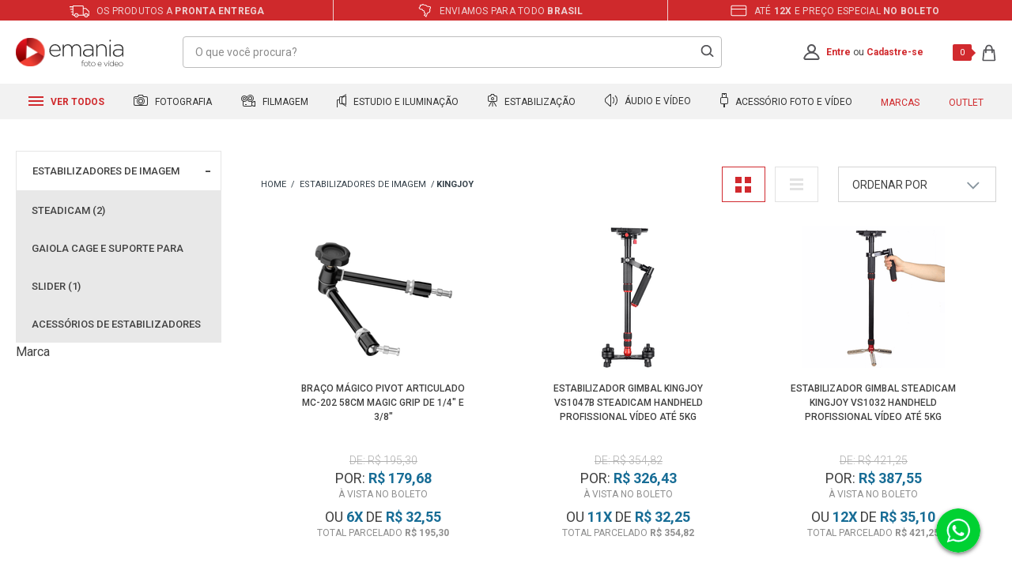

--- FILE ---
content_type: text/html; charset=utf-8
request_url: https://www.emania.com.br/estabilizadores-de-imagem/kingjoy
body_size: 46066
content:
<!DOCTYPE html >
<html xmlns="http://www.w3.org/1999/xhtml" xmlns:vtex="http://www.vtex.com.br/2009/vtex-common" xmlns:vtex.cmc="http://www.vtex.com.br/2009/vtex-commerce" lang="pt-br">
  <head><meta name="language" content="pt-BR" />
<meta name="country" content="BRA" />
<meta name="currency" content="R$" />
<meta http-equiv="Content-Type" content="text/html;charset=utf-8" />
<meta name="description" content="Estabilizadores de Imagem, Gimbals, Gaiolas Cages, e muito mais ideais para Vídeos Profissionais para Câmeras, Filmadoras, GoPro e SmartPhones." />
<meta name="Abstract" content="Estabilizadores de Imagem Kingjoy – eMania Foto e Video" />
<meta name="author" content="eMania Foto e Vídeo" />
<meta name="copyright" content="eMania Foto e Vídeo" />
<meta name="vtex-version" content="1.0.0.0" />
<meta http-equiv="pragma" content="no-cache" />
<meta http-equiv="X-UA-Compatible" content="IE=edge" /><meta http-equiv="Content-Type" content="text/html; charset=utf-8" /><meta name="viewport" content="width=device-width, initial-scale=1.0, maximum-scale=1.0, user-scalable=0" /><link rel="preconnect" href="https://emania.vteximg.com.br/" crossorigin="" /><link rel="preconnect" href="https://io.vtex.com.br/" crossorigin="" /><link rel="preconnect" href="https://www.googletagmanager.com/" crossorigin="" /><link rel="preconnect" href="https://fonts.gstatic.com" crossorigin="" /><link rel="preconnect" href="https://fonts.googleapis.com" /><link rel="preload" as="script" href="https://www.googletagmanager.com/gtm.js?id=GTM-K2ZPZB" /><link rel="preload" as="script" href="https://www.google-analytics.com/analytics.js" /><link rel="preload" as="script" href="https://connect.facebook.net/en_US/fbevents.js" /><link rel="apple-touch-icon" href="/arquivos/favicon-emania-apple-touch-icon.png?v=637058231667900000" sizes="180x180" /><link rel="icon" type="image/png" href="/arquivos/favicon-emania32x32.png?v=637058231656800000" sizes="32x32" /><link href="/arquivos/favicon.ico?v=637055825940700000" type="image/x-icon" rel="icon" /><link href="/arquivos/favicon.ico?v=637055825940700000" type="image/x-icon" rel="shortcut icon" /><meta name="theme-color" content="#d12a2e" /><meta name="google-site-verification" content="m2n4XCUUJi6lJnADiB0YveyKxUxjN-e2e6Q4yEngygo" /><meta name="google-site-verification" content="VVBDu0FgDfxBBydJdtvJ8g6VMN2e0PZu7TfbCxRdjHk" /><meta name="facebook-domain-verification" content="gsdlri1yyivrjl69hu2350oz3dt9gz" /><meta name="p:domain_verify" content="17badb57de26bfa7ce67a3db8c2487fe" /><meta name="yandex-verification" content="44282fe595bdac0a" /><meta name="adopt-website-id" content="08d9f1c6-0400-4532-a3bb-6fb0e0f00232" /><title>Estabilizadores de Imagem Kingjoy – eMania Foto e Video</title><script type="text/javascript" language="javascript">var jscheckoutUrl = 'https://www.emania.com.br/checkout/#/cart';var jscheckoutAddUrl = 'https://www.emania.com.br/checkout/cart/add';var jscheckoutGiftListId = '';var jsnomeSite = 'emania';var jsnomeLoja = 'emania';var jssalesChannel = '1';var defaultStoreCurrency = 'R$';var localeInfo = {"CountryCode":"BRA","CultureCode":"pt-BR","CurrencyLocale":{"RegionDisplayName":"Brazil","RegionName":"BR","RegionNativeName":"Brasil","TwoLetterIsoRegionName":"BR","CurrencyEnglishName":"Brazilian Real","CurrencyNativeName":"Real","CurrencySymbol":"R$","ISOCurrencySymbol":"BRL","Locale":1046,"Format":{"CurrencyDecimalDigits":2,"CurrencyDecimalSeparator":",","CurrencyGroupSeparator":".","CurrencyGroupSize":3,"StartsWithCurrencySymbol":true},"FlagUrl":"http://www.geonames.org/flags/x/br.gif"}};</script> 
<script type="text/javascript" language="javascript">vtxctx = {"searchTerm":"","categoryId":"135","categoryName":"Estabilizadores de Imagem","departmentyId":"135","departmentName":"Estabilizadores de Imagem","isOrder":"0","isCheck":"0","isCart":"0","actionType":"","actionValue":"","login":null,"url":"www.emania.com.br","transurl":"www.emania.com.br"};</script> 
<script language="javascript" src="https://io.vtex.com.br/front-libs/jquery/1.8.3/jquery-1.8.3.min.js?v=1.0.0.0"   type="text/javascript"></script>
<script language="javascript" src="https://emania.vteximg.com.br/scripts/swfobject.js?v=1.0.0.0"   type="text/javascript"></script>
<script language="javascript" src="https://emania.vteximg.com.br/scripts/vtex.ajax.wait.js?v=1.0.0.0"   type="text/javascript"></script>
<script language="javascript" src="https://emania.vteximg.com.br/scripts/vtex.common.js?v=1.0.0.0"   type="text/javascript"></script>
<script language="javascript" src="https://vtex.vtexassets.com/_v/public/assets/v1/npm/@vtex/render-extension-loader@0.1.6/lib/render-extension-loader.js?v=1.0.0.0"   type="text/javascript"></script>
<script language="javascript" src="https://io.vtex.com.br/rc/rc.js?v=1.0.0.0"   type="text/javascript"></script>
<script language="javascript" src="https://activity-flow.vtex.com/af/af.js?v=1.0.0.0"   type="text/javascript"></script>
<script language="javascript" src="https://emania.vteximg.com.br/scripts/vtex.tagmanager.helper.js?v=1.0.0.0"   type="text/javascript"></script>
<script language="javascript" src="https://io.vtex.com.br/portal-ui/v1.21.0/scripts/vtex-events-all.min.js?v=1.0.0.0"   type="text/javascript"></script>
<script language="javascript" src="https://io.vtex.com.br/portal-ui/v1.21.0/scripts/vtex-analytics.js?v=1.0.0.0"   type="text/javascript"></script>
<script language="javascript" src="https://io.vtex.com.br/front-libs/front-i18n/0.7.2/vtex-i18n.min.js?v=1.0.0.0"   type="text/javascript"></script>
<script language="javascript" src="https://io.vtex.com.br/front-libs/front-utils/3.0.8/underscore-extensions.js?v=1.0.0.0"   type="text/javascript"></script>
<script language="javascript" src="https://emania.vteximg.com.br/scripts/currency-format.min.js?v=1.0.0.0"   type="text/javascript"></script>
<script language="javascript" src="https://io.vtex.com.br/front-libs/dustjs-linkedin/2.3.5/dust-core-2.3.5.min.js?v=1.0.0.0"   type="text/javascript"></script>
<script language="javascript" src="https://io.vtex.com.br/vtex.js/v2.13.1/vtex.min.js?v=1.0.0.0"   type="text/javascript"></script>
<script language="javascript" src="https://io.vtex.com.br/vtex-id-ui/3.28.0/vtexid-jquery.min.js?v=1.0.0.0"   type="text/javascript"></script>
<script language="javascript" src="https://io.vtex.com.br/portal-plugins/2.9.13/js/portal-minicart-with-template.min.js?v=1.0.0.0"   type="text/javascript"></script>
<script language="javascript" src="https://io.vtex.com.br/portal-plugins/2.9.13/js/portal-template-as-modal.min.js?v=1.0.0.0"   type="text/javascript"></script>
<script language="javascript" src="https://io.vtex.com.br/portal-plugins/2.9.13/js/portal-sku-selector-with-template-v2.min.js?v=1.0.0.0"   type="text/javascript"></script>
<script language="javascript" src="https://emania.vteximg.com.br/scripts/vtex.cookie.js?v=1.0.0.0"   type="text/javascript"></script>
<script language="javascript" src="https://emania.vteximg.com.br/scripts/jquery.pager.js?v=1.0.0.0"   type="text/javascript"></script>
<link href="/arquivos/emania-geral.css?v=638687450399430000" as="style" rel="stylesheet" type="text/css" fetchpriority="high" /><link href="/arquivos/emania-categoria.css?v=637478258754230000" rel="stylesheet" type="text/css" /><script src="https://tag.goadopt.io/injector.js?website_code=08d9f1c6-0400-4532-a3bb-6fb0e0f00232" class="adopt-injector"></script><script>window.adoptHideAfterConsent=true;</script><script language="javascript">var ___scriptPathTransac = '';</script><script language="javascript">var ___scriptPath = '';</script><script src="https://www.mercadopago.com/v2/security.js" view="category"></script><script>
        // Banners for devices desktop or mobile
        window.bannerCategoriaDesktop = '';
        window.bannerCategoriaMobile = '';
    </script>
<!-- Start - WebAnalyticsViewPart -->
<script> var defaultUtmFromFolder = '';</script>
<!-- CommerceContext.Current.VirtualFolder.Name: @categoria@ -->

<script>
vtex.events.addData({"pageCategory":"Category","pageDepartment":"Estabilizadores de Imagem","pageUrl":"http://www.emania.com.br/estabilizadores-de-imagem/kingjoy","pageTitle":"Estabilizadores de Imagem Kingjoy – eMania Foto e Video","skuStockOutFromShelf":["14534","9832","9630","9607"],"skuStockOutFromProductDetail":[],"shelfProductIds":["14897","9656","9615"],"accountName":"emania","pageFacets":["departmentId:99","categoriesFullPath:/112/","brandId:2000142","productClusterSearchableIds:189"],"categoryId":135,"categoryName":"Estabilizadores de Imagem"});
</script>

<script>
(function(w,d,s,l,i){w[l]=w[l]||[];w[l].push({'gtm.start':
                            new Date().getTime(),event:'gtm.js'});var f=d.getElementsByTagName(s)[0],
                            j=d.createElement(s),dl=l!='dataLayer'?'&l='+l:'';j.async=true;j.src=
                            '//www.googletagmanager.com/gtm.js?id='+i+dl;f.parentNode.insertBefore(j,f);
                            })(window,document,'script','dataLayer','GTM-K2ZPZB');
</script>

<script>
var helper = new vtexTagManagerHelper('categoryView'); helper.init();
</script>

<!-- End - WebAnalyticsViewPart -->
<link rel="canonical" href="https://www.emania.com.br/estabilizadores-de-imagem/kingjoy" /></head>
  <body class="categoria"><div class="ajax-content-loader" rel="/no-cache/callcenter/disclaimer"></div><div class="e-general"><div class="e-hide"><script>
                                    $(document).ready(function () {
                                        vtexid.setScope('4f3bebf7-1e26-42da-8ec3-44cc6ce02f93');
                                        vtexid.setScopeName('emania');
                                        $('body').on('click', '#login', function () {
                                            vtexid.start(
                                                    {
                                                        returnUrl: '/estabilizadores-de-imagem/kingjoy',
                                                        userEmail: '',
                                                        locale: 'pt-BR',
                                                        forceReload: false
                                                    });
                                        });
                                    });
                                   </script><div class="ajax-content-loader" rel="/no-cache/user/welcome"></div></div><header class="e-header"><div class="e-header__benefities"><ul class="e-header__benefities--items"><li><span class="e-icon-shipping"></span> Os produtos a <strong>pronta entrega</strong></li><li><span class="e-icon-map"></span> Enviamos para todo <strong>Brasil</strong></li><li><span class="e-icon-parcels"></span> Até <strong>12x</strong> e preço especial <strong>no boleto</strong></li></ul></div><div class="e-header__main"><div class="e-header__main--container"><div class="e-header__main--dash e-mobile"><div class="e-header__main--dash--group"><div class="e-header__main--dash--action"><span></span><span></span><span></span></div><span class="e-header__main--dash--title">
                        menu
                    </span></div></div><div class="e-header__main--logo"><a href="/"><span>Emania</span></a></div><div class="e-header__main--search--action e-mobile"><span></span><span></span></div><div class="e-header__main--search"><form action="post" class="e-form-search"><input type="text" placeholder="O que você procura?" class="e-form-search__text" /><input type="submit" class="e-form-search__btn" /></form><div class="e-autocomplete-products-search"><div class="e-autocomplete-results">
  <ul>
    <li>
      <a href="/cameras-fotograficas">Cameras Fotograficas</a>
    </li>
    <li>
      <a href="/cameras-fotograficas/cameras-mirrorless">Cameras Mirrorless</a>
    </li>
    <li>
      <a href="/lentes-e-acessorios">Lente para Câmeras</a>
    </li>
    <li>
      <a href="/cameras-para-video">Filmadoras</a>
    </li>
    <li>
      <a href="/iluminacao-para-foto-e-video">Iluminadores Leds</a>
    </li>
    <li>
      <a href="/broadcast/broadcast-audio-e-video">Placas de Captura</a>
    </li>
    <li>
      <a href="/estabilizadores-de-imagem/estabilizador-eletronico">Estabilizadores Gimbal</a>
    </li>
    <li>
      <a href="/microfones-e-gravadores/microfones-para-cameras-e-filmadoras">Microfones Profissionais</a>
    </li>
    <li>
      <a href="/bolsas-mochilas-e-cases">Bolsas e Cases</a>
    </li>
  </ul>
</div><div class="e-autocomplete-vitrine"></div></div></div><div class="e-header__main--account"><a href="/account" class="e-account--icon"><svg xmlns="http://www.w3.org/2000/svg" xmlns:xlink="http://www.w3.org/1999/xlink" width="21" height="21" viewBox="0 0 21 21" version="1.1"><g id="Canvas" transform="translate(-11027 2233)"><g id="Union"><use xlink:href="#path0_fill" transform="translate(11027.3 -2233)" fill="#555559" /></g></g><defs><path id="path0_fill" fill-rule="evenodd" d="M 13.6456 5.50684C 13.6456 7.45557 12.0792 9.01367 10.1739 9.01367C 8.26814 9.01367 6.70173 7.45557 6.70173 5.50684C 6.70173 3.55811 8.26814 2 10.1739 2C 12.0792 2 13.6456 3.55811 13.6456 5.50684ZM 13.2198 10.0823C 14.6827 9.09387 15.6456 7.41345 15.6456 5.50684C 15.6456 2.46545 13.1959 0 10.1739 0C 7.15144 0 4.70173 2.46545 4.70173 5.50684C 4.70173 7.41345 5.66413 9.09387 7.12751 10.0823C 3.75105 11.0967 1.09235 13.7537 0.0933309 17.1176C -0.378349 18.7058 1.00837 20.0769 2.66511 20.0769L 17.6827 20.0769C 19.3394 20.0769 20.7261 18.7058 20.2545 17.1176C 19.2554 13.7535 16.5967 11.0966 13.2198 10.0823ZM 2.01081 17.687C 3.04743 14.1952 6.30671 11.637 10.1739 11.637C 14.0416 11.637 17.3004 14.1952 18.3375 17.687C 18.3467 17.7184 18.3477 17.7363 18.3477 17.7428C 18.3482 17.7495 18.3472 17.7533 18.3463 17.7567C 18.3453 17.7625 18.3355 17.7943 18.2906 17.8435C 18.1905 17.9532 17.9732 18.0769 17.6827 18.0769L 2.66511 18.0769C 2.37507 18.0769 2.15778 17.9532 2.0572 17.8435C 2.01228 17.7943 2.003 17.7625 2.00153 17.7567L 2.00007 17.7429C 2.00007 17.7363 2.00153 17.7184 2.01081 17.687Z" /></defs></svg></a><p class="e-msg-logged"><strong>Olá, Visitante!</strong><a href="/account/">Minha Conta</a> | <a href="/no-cache/user/logout">Sair</a></p><p class="e-msg-not-logged"><a href="/login" rel="nofollow" title="Entre">Entre</a> ou <a href="/login" rel="nofollow" title="Cadastre-se">Cadastre-se</a></p></div><div class="e-header__main--minicart"><div class="e-minicart-items"><div class="portal-totalizers-ref"></div><script>$('.portal-totalizers-ref').minicart({ showMinicart: false, showTotalizers: true, showShippingOptions: false });</script></div></div></div></div><div class="e-autocomplete-products-overlay"></div><div class="e-header__menu"><div class="e-header__menu--container"><ul class="e-header__menu--items"><li class="e-header__menu--items-item e-item-all e-desktop"><h2><a href="#"><span class="e-icon">
  <svg xmlns="http://www.w3.org/2000/svg" width="19" height="12" viewBox="0 0 19 12">
    <g id="Grupo_1" data-name="Grupo 1" transform="translate(-80 -117)">
      <rect id="Retângulo_3" data-name="Retângulo 3" width="19" height="2" transform="translate(80 117)" fill="#d12a2e" />
      <rect id="Retângulo_4" data-name="Retângulo 4" width="19" height="2" transform="translate(80 122)" fill="#d12a2e" />
      <rect id="Retângulo_5" data-name="Retângulo 5" width="19" height="2" transform="translate(80 127)" fill="#d12a2e" />
    </g>
  </svg>
</span> Ver todos
                        </a></h2><!-- dropdown pai --><div class="e-dropdown-all"><ul class="e-dropdown-departaments"><li><a href="/cameras-fotograficas">Fotografia</a><!-- dropdown filho --><div class="e-dropdown-categories"><div class="e-items"><ul><li><h5><a href="/cameras-fotograficas">Câmeras Fotográficas</a></h5></li><li><a href="/cameras-fotograficas/cameras-semi-e-profissionais">Câmeras Profissionais</a></li><li><a href="/cameras-fotograficas/cameras-mirrorless">Câmeras Mirrorless</a></li><li><a href="/cameras-fotograficas/kits-cameras-dslr-e-mirrorless">Kits DSLR e Mirrorless</a></li><li><a href="/cameras-fotograficas/cameras-compactas">Câmeras Compactas</a></li><li><a href="/cameras-fotograficas/cameras-instantaneas">Câmeras Instantâneas</a></li><li><a href="/cameras-de-acao">Câmeras de Ação</a></li><li><a href="/baterias-carregadores-e-grips/battery-grip">Baterias e Grips</a></li></ul></div><div class="e-items"><ul><li><h5><a href="/lentes-e-acessorios">Lentes e Acessórios</a></h5></li><li><a href="/lentes-e-acessorios/lentes-para-cameras">Lentes para Câmeras</a></li><li><a href="/lentes-e-acessorios/lentes-para-filmadoras">Lentes para Filmadoras</a></li><li><a href="/lentes-e-acessorios/lentes-para-celular">Lentes para Celular</a></li><li><a href="/lentes-e-acessorios/filtros-de-lentes">Filtros de Lentes</a></li><li><a href="/lentes-e-acessorios/parasol-para-lente">ParaSol para Lente</a></li><li><a href="/lentes-e-acessorios/adaptadores-de-lentes">Adaptadores de Lentes</a></li><li><a href="/lentes-e-acessorios/binoculo-profissional">Binóculo Profissional</a></li><!-- <li>
                                                <a href="/lentes-e-acessorios/tampas-de-lentes">Tampas de Lentes</a>
                                            </li>

                                            <li>
                                                <a href="/bolsas-mochilas-e-cases">Bolsas e Mochilas</a>
                                            </li> --></ul></div><div class="e-items"><ul><li><h5><a href="/flash-fotograficos">Flash Fotográficos</a></h5></li><li><a href="/flash-fotograficos/flashes-para-cameras">Flashes para Câmeras</a></li><li><a href="/flash-fotograficos/radio-flash">Rádio Flash</a></li><li><a href="/flash-fotograficos/flashes-para-estudios">Flashes para Estúdios</a></li><li><a href="/flash-fotograficos/softbox-speedlite">Softbox Speedlite</a></li><li><a href="/iluminacao-para-foto-e-video/iluminadores-e-refletores/iluminadores-de-led">Iluminadores de Led</a></li><li><a href="/flash-fotograficos/sapatas-para-flash">Sapatas para Flash</a></li><li><a href="/flash-fotograficos/difusores-para-flash">Difusores para Flash</a></li></ul></div><div class="e-items"><ul><li><h5><a href="/tripe-e-monope">Tripé e Monopé</a></h5></li><li><a href="/tripe-e-monope/tripe">Tripé</a></li><li><a href="/tripe-e-monope/monope">Monopé</a></li><li><a href="/tripe-e-monope/cabecas-de-tripe">Cabeças de Tripé</a></li><li><a href="/tripe-e-monope/dolly">Dolly</a></li><li><a href="/tripe-e-monope/acessorios-para-tripe-e-monope">Acessórios</a></li><li><a href="/tripe-e-monope/acessorios-para-tripe-e-monope/plates-e-sapatas">Plates e Sapatas</a></li><li><a href="/tripe-e-monope/acessorios-para-tripe-e-monope/adaptadores-e-parafusos">Adptadores e Parafusos</a></li></ul></div><div class="e-items"><ul><li><h5><a href="/cartao-de-memoria">Cartão de Memória</a></h5></li><li><a href="/cartao-de-memoria/micro-sd">Micro SD</a></li><li><a href="/cartao-de-memoria/cartao-sd">Cartão SD</a></li><li><a href="/cartao-de-memoria/compact-flash">Compact Flash</a></li><li><a href="/cartao-de-memoria/cartao-sxs">Cartão SXS</a></li><li><a href="/cartao-de-memoria/cartao-xd">Cartão XD</a></li><li><a href="/cartao-de-memoria/leitores-de-cartao-de-memoria">Leitor de Cartão</a></li><li><a href="/cartao-de-memoria/case-para-cartao-de-memoria">Case para Cartão</a></li></ul></div></div></li><li><a href="/cameras-para-video">Filmagem</a><!-- dropdown filho --><div class="e-dropdown-categories"><div class="e-items"><ul><li><h5><a href="/cameras-para-video">Câmeras para Vídeo</a></h5></li><li><a href="/cameras-para-video/filmadoras-handycam">Filmadoras Handycam</a></li><li><a href="/cameras-para-video/filmadoras-profissionais">Filmadoras Profissionais</a></li><li><a href="/cameras-para-video/dslr-mirrorless-e-cinema">DSLR, Mirrorless e Cinema</a></li><li><a href="/cameras-para-video/cameras-de-monitoramento">Câmeras de Monitoramento</a></li><li><a href="/cameras-de-acao">Câmeras de Ação</a></li><li><a href="/drone-profissional">Drones</a></li><li><a href="/cartao-de-memoria">Cartão de Memória</a></li><li><a href="/baterias-carregadores-e-grips">Baterias e Carregadores</a></li></ul></div><div class="e-items"><ul><li><h5><a href="/lentes-e-acessorios">Lentes e Acessórios</a></h5></li><li><a href="/lentes-e-acessorios/lentes-para-filmadoras">Lentes para Filmadoras</a></li><li><a href="/lentes-e-acessorios/lentes-para-cameras">Lentes para Câmeras</a></li><li><a href="/lentes-e-acessorios/lentes-para-celular">Lentes para Celular</a></li><li><a href="/lentes-e-acessorios/filtros-de-lentes">Filtros de Lentes</a></li><li><a href="/lentes-e-acessorios/parasol-para-lente">ParaSol para Lente</a></li><li><a href="/lentes-e-acessorios/adaptadores-de-lentes">Adaptadores de Lentes</a></li><li><a href="/lentes-e-acessorios/binoculo-profissional">Binóculo Profissional</a></li><!-- <li>
                                                <a href="/lentes-e-acessorios/tampas-de-lentes">Tampas de Lentes</a>
                                            </li>

                                            <li>
                                                <a href="/bolsas-mochilas-e-cases">Bolsas e Mochilas</a>
                                            </li> --></ul></div><div class="e-items"><ul><li><h5><a href="/tripe-e-monope">Tripé e Monopé</a></h5></li><li><a href="/tripe-e-monope/tripe">Tripé</a></li><li><a href="/tripe-e-monope/monope">Monopé</a></li><li><a href="/tripe-e-monope/cabecas-de-tripe">Cabeças de Tripé</a></li><li><a href="/tripe-e-monope/dolly">Dolly</a></li><li><a href="/tripe-e-monope/acessorios-para-tripe-e-monope">Acessórios</a></li><li><a href="/tripe-e-monope/acessorios-para-tripe-e-monope/plates-e-sapatas">Plates e Sapatas</a></li><li><a href="/tripe-e-monope/acessorios-para-tripe-e-monope/adaptadores-e-parafusos">Adptadores e Parafusos</a></li></ul></div><div class="e-items"><ul><li><h5><a href="/estabilizadores-de-imagem">Estabilizadores e Gimbals</a></h5></li><li><a href="/estabilizadores-de-imagem/estabilizador-eletronico">Estabilizador Gimbal</a></li><li><a href="/estabilizadores-de-imagem/steadicam">Steadicam</a></li><li><a href="/estabilizadores-de-imagem/shoulder">Shoulder</a></li><li><a href="/estabilizadores-de-imagem/follow-focus">Follow Focus</a></li><li><a href="/estabilizadores-de-imagem/slider">Slider</a></li><li><a href="/estabilizadores-de-imagem/gaiola-cage-e-suporte-para-camera">Gaiola Cage e Suportes</a></li><li><a href="/estabilizadores-de-imagem/grua">Grua</a></li></ul></div><div class="e-items"><ul><li><h5><a href="/iluminacao-para-foto-e-video">Iluminação Profissional</a></h5></li><li><a href="/iluminacao-para-foto-e-video/iluminadores-e-refletores">Iluminadores e Refletores</a></li><li><a href="/iluminacao-para-foto-e-video/iluminadores-e-refletores/iluminadores-de-led">Iluminadores de Led</a></li><li><a href="/iluminacao-para-foto-e-video/iluminadores-e-refletores/iluminadores-sun-gun-de-led">Iluminadores SunGun</a></li><li><a href="/iluminacao-para-foto-e-video/iluminadores-e-refletores/refletores-fluorescente">Refletores Fluorescente</a></li><li><a href="/iluminacao-para-foto-e-video/kits-de-iluminacao">Kits de Iluminação</a></li><li><a href="/iluminacao-para-foto-e-video/iluminadores-e-refletores/Hologramas-Led">Hologramas Led</a></li><li><a href="/broadcast/">BroadCast</a></li></ul></div></div></li><li><a href="/estudio-fotografico">Estudio e Iluminação</a><!-- dropdown filho --><div class="e-dropdown-categories"><div class="e-items"><ul><li><h5><a href="/estudio-fotografico">Estúdio Fotográfico</a></h5></li><li><a href="/estudio-fotografico/sombrinhas-para-estudio-fotografico">Sombrinhas de Estúdio</a></li><li><a href="/estudio-fotografico/rebatedores-de-estudio-fotografico">Rebatedores De Estúdio</a></li><li><a href="/estudio-fotografico/barracas-difusoras">Barracas Difusoras</a></li><li><a href="/estudio-fotografico/softbox-para-estudios-fotografico">Softbox para Estúdios</a></li><li><a href="/estudio-fotografico/fundo-infinito">Fundo Infinito</a></li><li><a href="/estudio-fotografico/teleprompter">Teleprompter</a></li><li><a href="/estudio-fotografico/kits-para-estudios-fotografico">Kits Estúdios Fotográfico</a></li></ul></div><div class="e-items"><ul><li><h5><a href="/iluminacao-para-foto-e-video">Iluminação Profissional</a></h5></li><li><a href="/iluminacao-para-foto-e-video/iluminadores-e-refletores">Iluminadores e Refletores</a></li><li><a href="/iluminacao-para-foto-e-video/iluminadores-e-refletores/iluminadores-de-led">Iluminadores de Led</a></li><li><a href="/iluminacao-para-foto-e-video/iluminadores-e-refletores/iluminadores-sun-gun-de-led">Iluminadores SunGun</a></li><li><a href="/iluminacao-para-foto-e-video/iluminadores-e-refletores/refletores-fluorescente">Refletores Fluorescente</a></li><li><a href="/iluminacao-para-foto-e-video/iluminadores-e-refletores/refletores-fresnel">Refletores Fresnel</a></li><li><a href="/iluminacao-para-foto-e-video/kits-de-iluminacao">Kits de Iluminação</a></li><li><a href="/tripe-e-monope">Tripé e Monopé</a></li></ul></div><div class="e-items"><ul><li><h5><a href="/flash-fotograficos">Flash Fotográficos</a></h5></li><li><a href="/flash-fotograficos/flashes-para-estudios">Flashes para Estúdios</a></li><li><a href="/flash-fotograficos/flashes-para-cameras">Flashes para Câmeras</a></li><li><a href="/flash-fotograficos/radio-flash">Rádio Flash</a></li><li><a href="/flash-fotograficos/softbox-speedlite">Softbox Speedlite</a></li><li><a href="/flash-fotograficos/sapatas-para-flash">Sapatas para Flash</a></li><li><a href="/flash-fotograficos/difusores-para-flash">Difusores para Flash</a></li><li><a href="/flash-fotograficos/cabos-para-flash">Cabos para Flash</a></li></ul></div><div class="e-items"><ul><li><h5><a href="/microfones-e-gravadores">Microfones e Gravadores</a></h5></li><li><a href="/microfones-e-gravadores/microfones-para-cameras-e-filmadoras">Microfones p/ Filmadoras</a></li><li><a href="/microfones-e-gravadores/microfones-para-cameras-e-filmadoras/microfone-shotgun">Microfone Shotgun</a></li><li><a href="/microfones-e-gravadores/microfones-para-cameras-e-filmadoras/microfone-lapela">Microfone Lapela</a></li><li><a href="/microfones-e-gravadores/microfones-para-cameras-e-filmadoras/microfone-dinamico">Microfone Dinâmico</a></li><li><a href="/microfones-e-gravadores/microfones-para-cameras-e-filmadoras/microfone-para-estudio">Microfone para Estúdio</a></li><li><a href="/microfones-e-gravadores/microfones-para-cameras-e-filmadoras/kits-para-microfones">Kits para Microfones</a></li><li><a href="/microfones-e-gravadores/gravador-digital">Gravador Digital</a></li></ul></div><div class="e-items"><ul><li><h5><a href="/estabilizadores-de-imagem">Estabilizadores e Gimbals</a></h5></li><li><a href="/estabilizadores-de-imagem/estabilizador-eletronico">Estabilizador Gimbal</a></li><li><a href="/estabilizadores-de-imagem/steadicam">Steadicam</a></li><li><a href="/estabilizadores-de-imagem/shoulder">Shoulder</a></li><li><a href="/estabilizadores-de-imagem/follow-focus">Follow Focus</a></li><li><a href="/estabilizadores-de-imagem/slider">Slider</a></li><li><a href="/estabilizadores-de-imagem/gaiola-cage-e-suporte-para-camera">Gaiola Cage e Suportes</a></li><li><a href="/estabilizadores-de-imagem/acessorios-de-estabilizadores">Acessórios Estabilizadores</a></li></ul></div></div></li><li><a href="/estabilizadores-de-imagem">Estabilização</a><!-- dropdown filho --><div class="e-dropdown-categories"><div class="e-items"><ul><li><h5><a href="/estabilizadores-de-imagem">Estabilizadores e Gimbals</a></h5></li><li><a href="/estabilizadores-de-imagem/estabilizador-eletronico">Estabilizador Gimbal</a></li><li><a href="/estabilizadores-de-imagem/steadicam">Steadicam</a></li><li><a href="/estabilizadores-de-imagem/shoulder">Shoulder</a></li><li><a href="/estabilizadores-de-imagem/follow-focus">Follow Focus</a></li><li><a href="/estabilizadores-de-imagem/slider">Slider</a></li><li><a href="/estabilizadores-de-imagem/gaiola-cage-e-suporte-para-camera">Gaiola Cage e Suportes</a></li><li><a href="/estabilizadores-de-imagem/acessorios-de-estabilizadores">Acessórios Estabilizadores</a></li></ul></div><div class="e-items"><ul><li><h5><a href="/tripe-e-monope">Tripé e Monopé</a></h5></li><li><a href="/tripe-e-monope/tripe">Tripé</a></li><li><a href="/tripe-e-monope/monope">Monopé</a></li><li><a href="/tripe-e-monope/cabecas-de-tripe">Cabeças de Tripé</a></li><li><a href="/tripe-e-monope/dolly">Dolly</a></li><li><a href="/tripe-e-monope/acessorios-para-tripe-e-monope">Acessórios</a></li><li><a href="/iluminacao-para-foto-e-video/iluminadores-e-refletores/iluminadores-de-led">Iluminadores de Led</a></li><li><a href="/alcas-e-cintos">Alças e Cintos</a></li></ul></div><div class="e-items"><ul><li><h5><a href="/drone-profissional">Drone Profissional</a></h5></li><li><a href="/drone-profissional/drone-para-camera-de-acao">Drone para Câmera de Ação</a></li><li><a href="/drone-profissional/acessorios-para-drones">Acessórios para Drones</a></li><li><a href="/cartao-de-memoria/micro-sd">Cartão MicroSD</a></li><li><a href="/cartao-de-memoria/case-para-cartao-de-memoria">Cases Rígidos</a></li><li><a href="/broadcast/baterias--e-carregadores-broadcast">Monitores Referência</a></li><li><a href="/microfones-e-gravadores">Microfones Profissionais</a></li><li><a href="/broadcast/">BroadCast</a></li></ul></div><div class="e-items"><ul><li><h5><a href="/lentes-e-acessorios">Lentes e Acessórios</a></h5></li><li><a href="/lentes-e-acessorios/lentes-para-cameras">Lentes para Câmeras</a></li><li><a href="/lentes-e-acessorios/lentes-para-filmadoras">Lentes para Filmadoras</a></li><li><a href="/lentes-e-acessorios/lentes-para-celular">Lentes para Celular</a></li><li><a href="/lentes-e-acessorios/filtros-de-lentes">Filtros de Lentes</a></li><li><a href="/lentes-e-acessorios/parasol-para-lente">ParaSol para Lente</a></li><li><a href="/lentes-e-acessorios/adaptadores-de-lentes">Adaptadores de Lentes</a></li><!-- <li>
                                                <a href="/lentes-e-acessorios/tampas-de-lentes">Tampas de Lentes</a>
                                            </li>

                                            <li>
                                                <a href="/bolsas-mochilas-e-cases">Bolsas e Mochilas</a>
                                            </li> --><li><a href="/lentes-e-acessorios/binoculo-profissional">Binóculo Profissional</a></li></ul></div><div class="e-items"><ul><li><h5><a href="/bolsas-mochilas-e-cases">Bolsas, Mochilas e Cases</a></h5></li><li><a href="/bolsas-mochilas-e-cases/bolsa-para-camera-compacta">Bolsa Câmera Compacta</a></li><li><a href="/bolsas-mochilas-e-cases/bolsa-para-camera-dslr">Bolsa Câmera DSLR</a></li><li><a href="/bolsas-mochilas-e-cases/bolsa-para-lentes-fotograficas">Bolsa para Lentes</a></li><li><a href="/bolsas-mochilas-e-cases/bolsa-para-flash-speedlite">Bolsa para Flash</a></li><li><a href="/bolsas-mochilas-e-cases/bolsa-para-filmadora">Bolsa para Filmadora</a></li><li><a href="/bolsas-mochilas-e-cases/mochilas-para-cameras">Mochilas Para Câmeras</a></li><li><a href="/bolsas-mochilas-e-cases/cases-rigidos">Cases Rígidos</a></li></ul></div></div></li><li><a href="/microfones-e-gravadores">Áudio e Vídeo</a><!-- dropdown filho --><div class="e-dropdown-categories"><div class="e-items"><ul><li><h5><a href="/microfones-e-gravadores">Microfones e Gravadores</a></h5></li><li><a href="/microfones-e-gravadores/microfones-para-cameras-e-filmadoras">Microfones e Gravadores</a></li><li><a href="/microfones-e-gravadores/microfones-para-cameras-e-filmadoras/microfone-shotgun">Microfone Shotgun</a></li><li><a href="/microfones-e-gravadores/microfones-para-cameras-e-filmadoras/microfone-lapela">Microfone Lapela</a></li><li><a href="/microfones-e-gravadores/microfones-para-cameras-e-filmadoras/microfone-de-mao">Microfone de Mão</a></li><li><a href="/microfones-e-gravadores/microfones-para-cameras-e-filmadoras/microfone-para-smartphone">Microfone para Smartphone</a></li><li><a href="/microfones-e-gravadores/microfones-para-cameras-e-filmadoras/kits-para-microfones">Kits para Microfones</a></li><li><a href="/microfones-e-gravadores/gravador-digital">Gravador Digital</a></li></ul></div><div class="e-items"><ul><li><h5><a href="/iluminacao-para-foto-e-video">Iluminação Profissional</a></h5></li><li><a href="/iluminacao-para-foto-e-video/iluminadores-e-refletores">Iluminadores e Refletores</a></li><li><a href="/iluminacao-para-foto-e-video/iluminadores-e-refletores/iluminadores-de-led">Iluminadores de Led</a></li><li><a href="/iluminacao-para-foto-e-video/iluminadores-e-refletores/iluminadores-sun-gun-de-led">Iluminadores SunGun</a></li><li><a href="/iluminacao-para-foto-e-video/iluminadores-e-refletores/refletores-fluorescente">Refletores Fluorescente</a></li><li><a href="/iluminacao-para-foto-e-video/iluminadores-e-refletores/refletores-fresnel">Refletores Fresnel</a></li><li><a href="/iluminacao-para-foto-e-video/iluminadores-e-refletores/Hologramas-Led">Hologramas Led</a></li><li><a href="/iluminacao-para-foto-e-video/kits-de-iluminacao">Kits de Iluminação</a></li></ul></div><div class="e-items"><ul><li><h5><a href="/cameras-para-video">Câmeras para Vídeo</a></h5></li><li><a href="/cameras-para-video/filmadoras-handycam">Filmadoras Handycam</a></li><li><a href="/cameras-para-video/filmadoras-profissionais">Filmadoras Profissionais</a></li><li><a href="/cameras-para-video/dslr-mirrorless-e-cinema">DSLR, Mirrorless e Cinema</a></li><li><a href="/drone-profissional">Drones</a></li><li><a href="/cameras-para-video/dslr-mirrorless-e-cinema">Kit DSLR e Mirrorless</a></li><li><a href="/cameras-para-video/cameras-de-monitoramento">Câmeras de Monitoramento</a></li><li><a href="/cameras-de-acao">Câmeras de Ação</a></li><li><a href="/baterias-carregadores-e-grips">Baterias e Grips</a></li></ul></div><div class="e-items"><ul><li><h5><a href="/estabilizadores-de-imagem">Estabilizadores de Imagem</a></h5></li><li><a href="/estabilizadores-de-imagem/estabilizador-eletronico">Estabilizador Gimbal</a></li><li><a href="/estabilizadores-de-imagem/steadicam">Steadicam</a></li><li><a href="/estabilizadores-de-imagem/shoulder">Shoulder</a></li><li><a href="/estabilizadores-de-imagem/follow-focus">Follow Focus</a></li><li><a href="/estabilizadores-de-imagem/slider">Slider</a></li><li><a href="/estabilizadores-de-imagem/gaiola-cage-e-suporte-para-camera">Gaiola e Suportes</a></li><li><a href="/tripe-monope">Tripé e Monopé</a></li></ul></div><div class="e-items"><ul><li><h5><a href="/broadcast/">BroadCast</a></h5></li><li><a href="/broadcast/broadcast-audio-e-video">Broadcast Áudio e Vídeo</a></li><li><a href="/broadcast/monitores-para-cameras-e-filmadora">Monitores de Referência</a></li><li><a href="/microfones-e-gravadores/microfones-para-cameras-e-filmadoras">Microfones para Vídeos</a></li><li><a href="/microfones-e-gravadores/gravador-digital">Gravador Digital</a></li><li><a href="/iluminacao-para-foto-e-video/iluminadores-e-refletores/iluminadores-de-led">Iluminadores de Led</a></li><li><a href="/cartao-de-memoria/hd-externo">HD Externo</a></li><li><a href="/impressoras-fotograficas">Impressoras Forográficas</a></li></ul></div></div></li><li><a href="/acessorios">Acessório Foto e Vídeo</a><!-- dropdown filho --><div class="e-dropdown-categories"><div class="e-items"><ul><li><h5><a href="/cartao-de-memoria">Cartão de Memória</a></h5></li><li><a href="/cartao-de-memoria/micro-sd">Micro SD</a></li><li><a href="/cartao-de-memoria/cartao-sd">Cartão SD</a></li><li><a href="/cartao-de-memoria/compact-flash">Compact Flash</a></li><li><a href="/cartao-de-memoria/cartao-sxs">Cartão SXS</a></li><li><a href="/cartao-de-memoria/cartao-xd">Cartão XD</a></li><li><a href="/cartao-de-memoria/leitores-de-cartao-de-memoria">Leitor de Cartão</a></li><li><a href="/cartao-de-memoria/case-para-cartao-de-memoria">Case para Cartão</a></li></ul></div><div class="e-items"><ul><li><h5><a href="/baterias-carregadores-e-grips">Baterias Carregadores e Grips</a></h5></li><li><a href="/baterias-carregadores-e-grips/baterias-para-cameras">Baterias para Câmeras</a></li><li><a href="/baterias-carregadores-e-grips/carregadores-de-bateria">Carregadores de Bateria</a></li><li><a href="/baterias-carregadores-e-grips/battery-grip">Battery Grip</a></li><li><a href="/baterias-carregadores-e-grips/pilhas-recarregaveis">Pilhas Recarregáveis</a></li><li><a href="/iluminacao-para-foto-e-video/acessorios-para-iluminacao/fontes-para-iluminadores-video-light">Fontes de Iluminadores</a></li><li><a href="/cabos-e-controles">Cabos e Controles</a></li><li><a href="/impressoras-fotograficas">Impressoras Fotográficas</a></li></ul></div><div class="e-items"><ul><li><h5><a href="/bolsas-mochilas-e-cases">Bolsas, Mochilas e Cases</a></h5></li><li><a href="/bolsas-mochilas-e-cases/bolsa-para-camera-compacta">Bolsa Câmera Compacta</a></li><li><a href="/bolsas-mochilas-e-cases/bolsa-para-camera-dslr">Bolsa Câmera DSLR</a></li><li><a href="/bolsas-mochilas-e-cases/bolsa-para-lentes-fotograficas">Bolsa para Lentes Fotográficas</a></li><li><a href="/bolsas-mochilas-e-cases/bolsa-para-flash-speedlite">Bolsa para Flash Speedlite</a></li><li><a href="/bolsas-mochilas-e-cases/bolsa-para-filmadora">Bolsa para Filmadora</a></li><li><a href="/bolsas-mochilas-e-cases/mochilas-para-cameras">Mochilas Para Câmeras</a></li><li><a href="/bolsas-mochilas-e-cases/cases-rigidos">Cases Rígidos</a></li></ul></div><div class="e-items"><ul><li><h5><a href="/protecao-para-cameras">Proteção para Câmeras</a></h5></li><li><a href="/protecao-para-cameras/capa-de-silicone">Capa de Silicone</a></li><li><a href="/protecao-para-cameras/viewfinder">Viewfinder</a></li><li><a href="/protecao-para-cameras/caixa-estanque">Caixa Estanque</a></li><li><a href="/protecao-para-cameras/protetores-de-lcd">Protetores de LCD</a></li><li><a href="/protecao-para-cameras/kits-de-limpeza">Kits De Limpeza</a></li><li><a href="/impressoras-fotograficas">Impressoras Fotográficas</a></li><li><a href="/estudio-fotografico">Estúdio Fotográfico</a></li></ul></div><div class="e-items"><ul><li><h5><a href="/cabos-e-controles">Cabos e Controles</a></h5></li><li><a href="/cabos-e-controles">Cabos para Câmeras</a></li><li><a href="/cabos-e-controles/controles-para-cameras-e-filmadoras">Controles para Câmeras</a></li><li><a href="/cabos-e-controles/controles-para-cameras-e-filmadoras/controle-para-canon">Controle para Canon</a></li><li><a href="/cabos-e-controles/controles-para-cameras-e-filmadoras/controle-para-nikon">Controle para Nikon</a></li><li><a href="/cabos-e-controles/controles-para-cameras-e-filmadoras/controle-para-fujifilm">Controle para Fujifilm</a></li><li><a href="/cabos-e-controles/controles-para-cameras-e-filmadoras/controle-para-sony">Controle para Sony</a></li><li><a href="/cabos-e-controles/controles-para-cameras-e-filmadoras">Controle para Gravadores</a></li></ul></div></div></li></ul></div></li><li class="e-header__menu--items-item e-item-photography"><h2><a href="javascript:void(0);"><span class="e-icon">
  <svg xmlns="http://www.w3.org/2000/svg" width="18" height="14" viewBox="0 0 18 14">
    <g id="Canvas" transform="translate(-10249 2174)">
      <g id="Union">
        <path id="Caminho_7" data-name="Caminho 7" d="M11.959.3A.5.5,0,0,0,11.5,0h-5a.5.5,0,0,0-.461.3L5.189,2H2A2,2,0,0,0,0,4v8a2,2,0,0,0,2,2H16a2,2,0,0,0,2-2V4a2,2,0,0,0-2-2H12.809ZM12.8,3h-.5a.517.517,0,0,1-.471-.34L11.5,2l-.389-.779A.4.4,0,0,0,10.752,1h-3.5a.4.4,0,0,0-.359.221L6.5,2l-.328.66A.517.517,0,0,1,5.7,3H2.4A1.4,1.4,0,0,0,1,4.4v7.2A1.4,1.4,0,0,0,2.4,13H15.6A1.4,1.4,0,0,0,17,11.6V4.4A1.4,1.4,0,0,0,15.6,3H12.8ZM9,13A5,5,0,1,0,4,8,5,5,0,0,0,9,13ZM4,4H2V5H4Zm8,4A3,3,0,1,1,9,5,3,3,0,0,1,12,8Zm1,0A4,4,0,1,1,9,4,4,4,0,0,1,13,8ZM11,8A2,2,0,1,1,9,6,2,2,0,0,1,11,8Z" transform="translate(10249 -2174)" fill="#333" fill-rule="evenodd" />
      </g>
    </g>
  </svg>
</span> Fotografia</a></h2><!-- dropdown --><div class="e-dropdown-main"><ul class="e-dropdown-departaments"><li><a href="/cameras-fotograficas">Câmeras Fotográficas</a></li><li><a href="/lentes-e-acessorios">Lentes e Acessórios</a></li><li><a href="/flash-fotograficos">Flash Fotográficos</a></li><li><a href="/tripe-e-monope">Tripé e Monopé</a></li><li><a href="/cartao-de-memoria">Cartão de Memória</a></li><li><a href="/baterias-carregadores-e-grips">Baterias Carregadores e Grips</a></li><li><a href="/bolsas-mochilas-e-cases">Bolsas, Mochilas e Cases</a></li></ul><div class="e-dropdown-categories"><!-- Câmeras Fotográficas --><div class="e-dropdown-categories__items e-active"><div class="e-title"><p>Câmeras Fotográficas</p><a href="/cameras-fotograficas">Ver tudo &gt;</a></div><div class="e-items"><ul><li><h5><a href="/cameras-fotograficas/cameras-compactas">Câmeras Compactas</a></h5></li><li><h5 class="e-drop-items-child"><a href="/cameras-fotograficas/cameras-semi-e-profissionais">Câmeras Profissionais</a></h5><ul class="e-drop-links-child"><li><a href="/cameras-fotograficas/cameras-semi-e-profissionais/camera-canon">Câmera Canon</a></li><li><a href="/cameras-fotograficas/cameras-semi-e-profissionais/camera-sony">Câmera Sony</a></li><li><a href="/cameras-fotograficas/cameras-semi-e-profissionais/camera-nikon">Câmera Nikon</a></li><li><a href="/cameras-fotograficas/cameras-semi-e-profissionais/camera-fujifilm">Câmera FujiFilm</a></li><li><a href="/cameras-fotograficas/cameras-semi-e-profissionais/camera-blackmagic">Câmera Blackmagic</a></li><li><a href="/cameras-fotograficas/cameras-semi-e-profissionais/camera-panasonic">Câmera Panasonic</a></li></ul></li><li><h5><a href="/cameras-fotograficas/cameras-mirrorless">Câmeras Mirrorless</a></h5></li><li><h5><a href="/cameras-fotograficas/kits-cameras-dslr-e-mirrorless">Kits Câmeras DSLR e Mirrorless</a></h5></li></ul><ul><li><h5><a href="/cameras-fotograficas/cameras-instantaneas">Câmeras Instantâneas</a></h5></li><li><h5><a href="/cameras-para-video/cameras-de-monitoramento">Câmeras de Monitoramento</a></h5></li><li><h5><a href="/drone-profissional">Drone para Câmera de Ação</a></h5></li><li><h5><a href="/cameras-de-acao">Câmeras de Ação</a></h5></li><li><h5><a href="/cameras-de-acao/acessorios-para-cameras-de-acao">Acessórios para Câmeras de Ação</a></h5></li></ul></div></div><!-- Lentes e Acessórios --><div class="e-dropdown-categories__items"><div class="e-title"><p>Lentes e Acessórios</p><a href="/lentes-e-acessorios">Ver tudo &gt;</a></div><div class="e-items"><ul><li><h5 class="e-drop-items-child"><a href="/lentes-e-acessorios/lentes-para-cameras">Lentes para Câmeras</a></h5><ul class="e-drop-links-child"><li><a href="/lentes-e-acessorios/lentes-para-cameras/lentes-canon">Lentes Canon</a></li><li><a href="/lentes-e-acessorios/lentes-para-cameras/lentes-sony">Lentes Sony</a></li><li><a href="/lentes-e-acessorios/lentes-para-cameras/lente-fujifilm">Lente FujiFilm</a></li><li><a href="/lentes-e-acessorios/lentes-para-cameras/lentes-nikon">Lentes Nikon</a></li><li><a href="/lentes-e-acessorios/lentes-para-cameras/lentes-blackmagic">Lentes Blackmagic</a></li><li><a href="/lentes-e-acessorios/lentes-para-cameras/lentes-panasonic">Lentes Panasonic</a></li><li><a href="/lentes-e-acessorios/lentes-para-cameras/lentes-samsung">Lentes Samsung</a></li><li><h5><a href="/lentes-e-acessorios/lentes-para-filmadoras">Lentes para Filmadoras</a></h5></li></ul></li></ul><ul><li><h5 class="e-drop-items-child"><a href="/lentes-e-acessorios/lentes-para-celular">Lentes para Celular</a></h5><h5 class="e-drop-items-child"><a href="/lentes-e-acessorios/adaptadores-de-lentes">Adaptadores de Lentes</a></h5><ul class="e-drop-links-child"><li><a href="/lentes-e-acessorios/adaptadores-de-lentes/adaptador-de-lente">Adaptador de Lente</a></li><li><a href="/lentes-e-acessorios/adaptadores-de-lentes/adaptador-de-filtro">Adaptador de Filtro</a></li><li><a href="/lentes-e-acessorios/adaptadores-de-lentes/adaptadores-step-up-e-step-down">Step-UP e Step-Down</a></li><li><a href="/lentes-e-acessorios/adaptadores-de-lentes/anel-reverso">Anel Reverso</a></li><li><h5><a href="/lentes-e-acessorios/parasol-para-lente">ParaSol para Lente</a></h5></li><li><h5><a href="/lentes-e-acessorios/tampas-de-lentes">Tampas de Lentes</a></h5></li><li><h5><a href="/lentes-e-acessorios/binoculo-profissional">Binóculo Profissional</a></h5></li></ul></li></ul><ul><li><h5 class="e-drop-items-child"><a href="/lentes-e-acessorios/filtros-de-lentes">Filtros de Lentes</a></h5><ul class="e-drop-links-child"><li><a href="/lentes-e-acessorios/filtros-de-lentes/filtro-uv">Filtro UV</a></li><li><a href="/lentes-e-acessorios/filtros-de-lentes/filtro-cpl">Filtro CPL</a></li><li><a href="/lentes-e-acessorios/filtros-de-lentes/filtro-sky-light">Filtro Sky Light</a></li><li><a href="/lentes-e-acessorios/filtros-de-lentes/filtro-mc-uv">Filtro MC UV</a></li><li><a href="/lentes-e-acessorios/filtros-de-lentes/filtro-6-star">Filtro 6 Star</a></li><li><a href="/lentes-e-acessorios/filtros-de-lentes/filtro-close-up">Filtro Close-Up</a></li><li><a href="/lentes-e-acessorios/filtros-de-lentes/filtro-ndx">Filtro NDX</a></li><li><a href="/lentes-e-acessorios/filtros-de-lentes/filtro-ir">Filtro IR</a></li></ul></li></ul></div></div><!-- Flash Fotográficos --><div class="e-dropdown-categories__items"><div class="e-title"><p>Flash Fotográficos</p><a href="/flash-fotograficos">Ver tudo &gt;</a></div><div class="e-items"><ul><li><h5 class="e-drop-items-child"><a href="/flash-fotograficos/flashes-para-cameras">
                                                    Flashes para Câmeras
                                                </a></h5><ul class="e-drop-links-child"><li><a href="/flash-fotograficos/flashes-para-cameras/flash-canon">Flash Canon</a></li><li><a href="/flash-fotograficos/flashes-para-cameras/flash-sony">Flash Sony</a></li><li><a href="/flash-fotograficos/flashes-para-cameras/flash-fujifilm">Flash FujiFilm</a></li><li><a href="/flash-fotograficos/flashes-para-cameras/flash-nikon">Flash Nikon</a></li><li><a href="/flash-fotograficos/flashes-para-cameras/flash-panasonic">Flash Panasonic</a></li><li><a href="/flash-fotograficos/flashes-para-cameras/flash-samsung">Flash Samsung</a></li><li><a href="/flash-fotograficos/flashes-para-cameras/flash-universal">Flash Universal</a></li></ul></li><li><h5><a href="/flash-fotograficos/flashes-para-estudios">Flashes para Estúdios</a></h5></li></ul><ul><li><h5 class="e-drop-items-child"><a href="/flash-fotograficos/radio-flash">Rádio Flash</a></h5><ul class="e-drop-links-child"><li><a href="/flash-fotograficos/radio-flash/radio-flash-canon">Rádio Flash Canon</a></li><li><a href="/flash-fotograficos/radio-flash/radio-flash-sony">Rádio Flash Sony</a></li><li><a href="/flash-fotograficos/radio-flash/radio-flash-fujifilm">Rádio Flash FujiFilm</a></li><li><a href="/flash-fotograficos/radio-flash/radio-flash-nikon">Rádio Flash Nikon</a></li><li><a href="/flash-fotograficos/radio-flash/radio-flash-universal">Rádio Flash Universal</a></li></ul></li><li><h5><a href="/flash-fotograficos/softbox-speedlite">Softbox Speedlite</a></h5></li><li><h5><a href="/iluminacao-para-foto-e-video/iluminadores-e-refletores/iluminadores-de-led">Iluminadores de Led</a></h5></li></ul><ul><li><h5><a href="/flash-fotograficos/sapatas-para-flash">Sapatas para Flash</a></h5></li><li><h5><a href="/flash-fotograficos/difusores-para-flash">Difusores para Flash</a></h5></li><li><h5><a href="/flash-fotograficos/cabos-para-flash">Cabos para Flash</a></h5></li><li><h5><a href="/flash-fotograficos/bateria-e-carregador-para-flash">Baterias e Carregadores para Flash</a></h5></li></ul></div></div><!-- Tripé e Monopé --><div class="e-dropdown-categories__items"><div class="e-title"><p>Tripé e Monopé</p><a href="/tripe-e-monope">Ver tudo &gt;</a></div><div class="e-items"><ul><li><h5><a href="/tripe-e-monope/tripe">Tripé</a></h5></li><li><h5><a href="/tripe-e-monope/monope">Monopé</a></h5></li><li><h5><a href="/tripe-e-monope/cabecas-de-tripe">Cabeças de Tripé</a></h5></li><li><h5><a href="/tripe-e-monope/dolly">Dolly</a></h5></li><li><h5><a href="/tripe-e-monope/acessorios-para-tripe-e-monope">Acessórios para Tripé e Monopé</a></h5></li></ul></div></div><!-- Cartão de Memória --><div class="e-dropdown-categories__items"><div class="e-title"><p>Cartão de Memória</p><a href="/cartao-de-memoria">Ver tudo &gt;</a></div><div class="e-items"><ul><li><h5><a href="/cartao-de-memoria/micro-sd">
                                                    Micro SD
                                                </a></h5></li><li><h5><a href="/cartao-de-memoria/cartao-sd">
                                                    Cartão SD
                                                </a></h5></li><li><h5><a href="/cartao-de-memoria/compact-flash">
                                                    Compact Flash
                                                </a></h5></li><li><h5><a href="/cartao-de-memoria/cartao-sxs">
                                                    Cartão SXS
                                                </a></h5></li><li><h5><a href="/cartao-de-memoria/cartao-xd">
                                                    Cartão XD
                                                </a></h5></li></ul><ul><li><h5><a href="/cartao-de-memoria/leitores-de-cartao-de-memoria">
                                                    Leitores de Cartão de Memória
                                                </a></h5></li><li><h5><a href="/cartao-de-memoria/case-para-cartao-de-memoria">
                                                    Case para Cartão de Memória
                                                </a></h5></li><li><h5><a href="/cartao-de-memoria/hd-externo">
                                                    HD Externo
                                                </a></h5></li><li><h5><a href="/cartao-de-memoria/fitas-para-filmagem">
                                                    Fitas Para Filmagem
                                                </a></h5></li></ul></div></div><!-- Baterias Carregadores e Grips --><div class="e-dropdown-categories__items"><div class="e-title"><p>Baterias Carregadores e Grips</p><a href="/baterias-carregadores-e-grips">Ver tudo &gt;</a></div><div class="e-items"><ul><li><h5 class="e-drop-items-child"><a href="/baterias-carregadores-e-grips/baterias-para-cameras">Baterias para Câmeras</a></h5><ul class="e-drop-links-child"><li><a href="/baterias-carregadores-e-grips/baterias-para-cameras/bateria-canon">
                                                        Bateria Canon
                                                    </a></li><li><a href="/baterias-carregadores-e-grips/baterias-para-cameras/bateria-sony">
                                                        Bateria Sony
                                                    </a></li><li><a href="/baterias-carregadores-e-grips/baterias-para-cameras/bateria-nikon">
                                                        Bateria Nikon
                                                    </a></li><li><a href="/baterias-carregadores-e-grips/baterias-para-cameras/bateria-fujifilm">
                                                        Bateria FujiFilm
                                                    </a></li><li><a href="/baterias-carregadores-e-grips/baterias-para-cameras/bateria-gopro">
                                                        Bateria GoPro
                                                    </a></li><li><a href="/baterias-carregadores-e-grips/baterias-para-cameras/bateria-panasonic-lumix">
                                                        Bateria Panasonic-Lumix
                                                    </a></li><li><a href="/baterias-carregadores-e-grips/baterias-para-cameras/bateria-jvc">
                                                        Bateria JVC
                                                    </a></li><li><a href="/baterias-carregadores-e-grips/baterias-para-cameras/bateria-v-mount">
                                                        Bateria V-Mount
                                                    </a></li></ul></li></ul><ul><li><h5 class="e-drop-items-child"><a href="/baterias-carregadores-e-grips/carregadores-de-bateria">Carregadores de Bateria</a></h5><ul class="e-drop-links-child"><li><a href="/baterias-carregadores-e-grips/carregadores-de-bateria/carregador-canon">
                                                        Carregador Canon
                                                    </a></li><li><a href="/baterias-carregadores-e-grips/carregadores-de-bateria/carregador-sony">
                                                        Carregador Sony
                                                    </a></li><li><a href="/baterias-carregadores-e-grips/carregadores-de-bateria/carregador-nikon">
                                                        Carregador Nikon
                                                    </a></li><li><a href="/baterias-carregadores-e-grips/carregadores-de-bateria/carregador-fujifilm">
                                                        Carregador Fujifilm
                                                    </a></li><li><a href="/baterias-carregadores-e-grips/carregadores-de-bateria/carregador-gopro">
                                                        Carregador GoPro
                                                    </a></li><li><a href="/baterias-carregadores-e-grips/carregadores-de-bateria/carregador-panasonic-lumix">
                                                        Carregador Panasonic-Lumix
                                                    </a></li><li><a href="/baterias-carregadores-e-grips/carregadores-de-bateria/carregador-jvc">
                                                        Carregador JVC
                                                    </a></li><li><a href="/baterias-carregadores-e-grips/carregadores-de-bateria/carregador-v-mount">
                                                        Carregador V-Mount
                                                    </a></li></ul></li></ul><ul><li><h5 class="e-drop-items-child"><a href="/baterias-carregadores-e-grips/battery-grip">Battery Grip</a></h5><ul class="e-drop-links-child"><li><a href="/baterias-carregadores-e-grips/battery-grip/grip-canon">
                                                        Grip Canon
                                                    </a></li><li><a href="/baterias-carregadores-e-grips/battery-grip/grip-sony">
                                                        Grip Sony
                                                    </a></li><li><a href="/baterias-carregadores-e-grips/battery-grip/grip-fujifilm">
                                                        Grip FujiFilm
                                                    </a></li><li><a href="/baterias-carregadores-e-grips/battery-grip/grip-nikon">
                                                        Grip Nikon
                                                    </a></li></ul></li><li><h5><a href="/baterias-carregadores-e-grips/pilhas-recarregaveis">
                                                    Pilhas Recarregáveis
                                                </a></h5><ul class="e-drop-links-child"><li><a href="/flash-fotograficos/bateria-e-carregador-para-flash">
                                                        Baterias e Carregadores para Flash
                                                    </a></li></ul></li></ul></div></div><!-- Bolsas, Mochilas e Cases --><div class="e-dropdown-categories__items"><div class="e-title"><p>Bolsas, Mochilas e Cases</p><a href="/bolsas-mochilas-e-cases">Ver tudo &gt;</a></div><div class="e-items"><ul><li><h5><a href="/bolsas-mochilas-e-cases/bolsa-para-camera-compacta">Bolsa para Câmera Compacta</a></h5></li><li><h5><a href="/bolsas-mochilas-e-cases/bolsa-para-camera-dslr">Bolsa para Câmera DSLR</a></h5></li><li><h5><a href="/bolsas-mochilas-e-cases/bolsa-para-filmadora">Bolsa para Filmadora</a></h5></li><li><h5><a href="/bolsas-mochilas-e-cases/cases-rigidos">Cases Rígidos</a></h5></li></ul><ul><li><h5><a href="/bolsas-mochilas-e-cases/bolsa-para-lentes-fotograficas">Bolsa para Lentes Fotográficas</a></h5></li><li><h5><a href="/bolsas-mochilas-e-cases/bolsa-para-flash-speedlite">Bolsa para Flash Speedlite</a></h5></li><li><h5><a href="/bolsas-mochilas-e-cases/mochilas-para-cameras">Mochilas Para Câmeras</a></h5></li><li><h5><a href="/cartao-de-memoria/case-para-cartao-de-memoria">Case para Cartão de Memória</a></h5></li></ul></div></div></div></div></li><li class="e-header__menu--items-item e-item-filming"><h2><a href="javascript:void(0);"><span class="e-icon">
  <svg xmlns="http://www.w3.org/2000/svg" width="18" height="15" viewBox="0 0 18 15">
    <g id="Canvas" transform="translate(-10386 2175)">
      <g id="Union">
        <path id="Caminho_6" data-name="Caminho 6" d="M14,8.242a4.5,4.5,0,1,0-6.664-5.45A4,4,0,1,0,2,8.465V13a2,2,0,0,0,2,2h8a2,2,0,0,0,1.6-.8L16,15h2V8H16L14,9.1Zm-.982-.587A3.5,3.5,0,0,1,8,4.545v-.09A3.5,3.5,0,0,1,15,4.5a3.455,3.455,0,0,1-1,2.45A3.6,3.6,0,0,1,13.018,7.655ZM6.906,4.25A3,3,0,1,0,2,7.236l.092.079A3.082,3.082,0,0,0,3,7.829,2.911,2.911,0,0,0,4,8,3,3,0,0,0,7,5,2.968,2.968,0,0,0,6.906,4.25ZM3,8.874A4.006,4.006,0,0,0,7.6,6.746a4.506,4.506,0,0,0,5.4,2V13a1,1,0,0,1-1,1H4a1,1,0,0,1-1-1ZM14,13V10.3l2-1.1h1v4.6H16l-2-.668Zm0-8.5A2.5,2.5,0,1,1,11.5,2,2.5,2.5,0,0,1,14,4.5Zm-1,0A1.5,1.5,0,1,1,11.5,3,1.5,1.5,0,0,1,13,4.5ZM6,5A2,2,0,1,1,4,3,2,2,0,0,1,6,5ZM5,5A1,1,0,1,1,4,4,1,1,0,0,1,5,5Zm2,8V12H5v1Z" transform="translate(10386 -2175)" fill="#333" fill-rule="evenodd" />
      </g>
    </g>
  </svg>
</span> Filmagem
                        </a></h2><!-- dropdown --><div class="e-dropdown-main"><ul class="e-dropdown-departaments"><li><a href="/cameras-para-video">Câmeras para Vídeo</a></li><li><a href="/lentes-e-acessorios">Lentes e Acessórios</a></li><li><a href="/tripe-e-monope">Tripé e Monopé</a></li><li><a href="/estabilizadores-de-imagem">Estabilizadores de Imagem</a></li><li><a href="/drone-profissional">Drone Profissional</a></li><li><a href="/cartao-de-memoria">Cartão de Memória</a></li><li><a href="/broadcast/">BroadCast</a></li></ul><div class="e-dropdown-categories"><!-- Câmeras para Vídeo --><div class="e-dropdown-categories__items e-active"><div class="e-title"><p>Câmeras para Vídeo</p><a href="/cameras-para-video">Ver tudo &gt;</a></div><div class="e-items"><ul><li><h5><a href="/cameras-para-video/filmadoras-handycam">
                                                    Filmadoras Handycam
                                                </a></h5></li><li><h5><a href="/cameras-para-video/filmadoras-profissionais">
                                                    Filmadoras Profissionais
                                                </a></h5></li><li><h5><a href="/cameras-para-video/dslr-mirrorless-e-cinema">
                                                    DSLR, Mirrorless e Cinema
                                                </a></h5></li><li><h5><a href="/cameras-fotograficas/cameras-semi-e-profissionais">
                                                    Câmeras Profissionais
                                                </a></h5></li></ul><ul><li><h5><a href="/cameras-para-video/cameras-de-monitoramento">
                                                    Câmeras de Monitoramento
                                                </a></h5></li><li><h5><a href="/cameras-de-acao">
                                                    Câmeras de Ação
                                                </a></h5></li><li><h5><a href="/cameras-de-acao/acessorios-para-cameras-de-acao">
                                                    Acessórios para Câmeras de Ação
                                                </a></h5></li><li><h5><a href="/baterias-carregadores-e-grips">
                                                    Baterias e Carregadores
                                                </a></h5></li></ul></div></div><!-- Lentes e Acessórios --><div class="e-dropdown-categories__items"><div class="e-title"><p>Lentes e Acessórios</p><a href="/lentes-e-acessorios">Ver tudo &gt;</a></div><div class="e-items"><ul><li><h5><a href="/lentes-e-acessorios/lentes-para-filmadoras">
                                                    Lentes para Filmadoras
                                                </a></h5></li><li><h5 class="e-drop-items-child"><a href="/lentes-e-acessorios/lentes-para-cameras">
                                                    Lentes para Câmeras
                                                </a></h5><ul class="e-drop-links-child"><li><a href="/lentes-e-acessorios/lentes-para-cameras/lentes-canon">
                                                        Lentes Canon
                                                    </a></li><li><a href="/lentes-e-acessorios/lentes-para-cameras/lentes-sony">
                                                        Lentes Sony
                                                    </a></li><li><a href="/lentes-e-acessorios/lentes-para-cameras/lente-fujifilm">
                                                        Lente FujiFilm
                                                    </a></li><li><a href="/lentes-e-acessorios/lentes-para-cameras/lentes-nikon">
                                                        Lentes Nikon
                                                    </a></li><li><a href="/lentes-e-acessorios/lentes-para-cameras/lentes-blackmagic">
                                                        Lentes Blackmagic
                                                    </a></li><li><a href="/lentes-e-acessorios/lentes-para-cameras/lentes-panasonic">
                                                        Lentes Panasonic
                                                    </a></li><li><a href="/lentes-e-acessorios/lentes-para-cameras/lentes-samsung">
                                                        Lentes Samsung
                                                    </a></li></ul></li></ul><ul><li><h5 class="e-drop-items-child"><a href="/lentes-e-acessorios/lentes-para-celular">
                                                    Lentes para Celular
                                                </a></h5><h5 class="e-drop-items-child"><a href="/lentes-e-acessorios/adaptadores-de-lentes">
                                                    Adaptadores de Lentes
                                                </a></h5><ul class="e-drop-links-child"><li><a href="/lentes-e-acessorios/adaptadores-de-lentes/adaptador-de-lente">
                                                        Adaptador de Lente
                                                    </a></li><li><a href="/lentes-e-acessorios/adaptadores-de-lentes/adaptador-de-filtro">
                                                        Adaptador de Filtro
                                                    </a></li><li><a href="/lentes-e-acessorios/adaptadores-de-lentes/adaptadores-step-up-e-step-down">
                                                        Step-UP e Step-Down
                                                    </a></li><li><a href="/lentes-e-acessorios/adaptadores-de-lentes/anel-reverso">
                                                        Anel Reverso
                                                    </a></li></ul></li><li><h5><a href="/lentes-e-acessorios/parasol-para-lente">
                                                    ParaSol para Lente
                                                </a></h5></li><li><h5><a href="/lentes-e-acessorios/tampas-de-lentes">
                                                    Tampas de Lentes
                                                </a></h5></li><li><h5><a href="/lentes-e-acessorios/binoculo-profissional">
                                                    Binóculo Profissional
                                                </a></h5></li></ul><ul><li><h5 class="e-drop-items-child"><a href="/lentes-e-acessorios/filtros-de-lentes">
                                                    Filtros de Lentes
                                                </a></h5><ul class="e-drop-links-child"><li><a href="/lentes-e-acessorios/filtros-de-lentes/filtro-uv">
                                                        Filtro UV
                                                    </a></li><li><a href="/lentes-e-acessorios/filtros-de-lentes/filtro-cpl">
                                                        Filtro CPL
                                                    </a></li><li><a href="/lentes-e-acessorios/filtros-de-lentes/filtro-sky-light">
                                                        Filtro Sky Light
                                                    </a></li><li><a href="/lentes-e-acessorios/filtros-de-lentes/filtro-mc-uv">
                                                        Filtro MC UV
                                                    </a></li><li><a href="/lentes-e-acessorios/filtros-de-lentes/filtro-6-star">
                                                        Filtro 6 Star
                                                    </a></li><li><a href="/lentes-e-acessorios/filtros-de-lentes/filtro-close-up">
                                                        Filtro Close-Up
                                                    </a></li><li><a href="/lentes-e-acessorios/filtros-de-lentes/filtro-ndx">
                                                        Filtro NDX
                                                    </a></li><li><a href="/lentes-e-acessorios/filtros-de-lentes/filtro-ir">
                                                        Filtro IR
                                                    </a></li></ul></li></ul></div></div><!-- Tripé e Monopé --><div class="e-dropdown-categories__items"><div class="e-title"><p>Tripé e Monopé</p><a href="/tripe-e-monope">Ver tudo &gt;</a></div><div class="e-items"><ul><li><h5><a href="/tripe-e-monope/tripe">
                                                    Tripé
                                                </a></h5></li><li><h5><a href="/tripe-e-monope/monope">
                                                    Monopé
                                                </a></h5></li><li><h5><a href="/tripe-e-monope/cabecas-de-tripe">
                                                    Cabeças de Tripé
                                                </a></h5></li><li><h5><a href="/tripe-e-monope/dolly">
                                                    Dolly
                                                </a></h5></li></ul></div></div><!-- Estabilizadores de Imagem --><div class="e-dropdown-categories__items"><div class="e-title"><p>Estabilizadores de Imagem</p><a href="/estabilizadores-de-imagem">Ver tudo &gt;</a></div><div class="e-items"><ul><li><h5><a href="/estabilizadores-de-imagem/estabilizador-eletronico">Estabilizador Gimbal</a></h5></li><li><h5><a href="/estabilizadores-de-imagem/steadicam">Steadicam</a></h5></li><li><h5><a href="/estabilizadores-de-imagem/shoulder">Shoulder</a></h5></li><li><h5><a href="/estabilizadores-de-imagem/gaiola-cage-e-suporte-para-camera">Gaiola Cage e Suporte para Câmera</a></h5></li><li><h5><a href="/estabilizadores-de-imagem/follow-focus">Follow Focus</a></h5></li></ul><ul><li><h5><a href="/estabilizadores-de-imagem/slider">Slider</a></h5></li><li><h5><a href="/estabilizadores-de-imagem/grua">Grua</a></h5></li><li><h5 class="e-drop-items-child"><a href="/estabilizadores-de-imagem/acessorios-de-estabilizadores">Acessórios De Estabilizadores</a></h5><ul class="e-drop-links-child"><li><a href="/estabilizadores-de-imagem/acessorios-de-estabilizadores/eletronicos-cranes-e-steadicam">
                                                        Eletrônicos, Cranes e Steadicam
                                                    </a></li><li><a href="/estabilizadores-de-imagem/acessorios-de-estabilizadores/trilhos">
                                                        Trilhos
                                                    </a></li><li><a href="/estabilizadores-de-imagem/acessorios-de-estabilizadores/ventosas">
                                                        Ventosas
                                                    </a></li><li><a href="/estabilizadores-de-imagem/acessorios-de-estabilizadores/acessorios-follow-focus">
                                                        Acessórios Follow Focus
                                                    </a></li></ul></li></ul></div></div><!-- Drone Profissional --><div class="e-dropdown-categories__items"><div class="e-title"><p>Drone Profissional</p><a href="/drone-profissional">Ver tudo &gt;</a></div><div class="e-items"><ul><li><h5><a href="/drone-profissional/drone-para-camera-de-acao">
                                                    Drone para Câmera de Ação
                                                </a></h5></li><li><h5><a href="/drone-profissional/acessorios-para-drones">
                                                    Acessórios para Drones
                                                </a></h5></li><li><h5><a href="/cartao-de-memoria/cartao-sd">
                                                    Cartão Micro SD
                                                </a></h5></li><li><h5><a href="/bolsas-mochilas-e-cases/cases-rigidos">
                                                    Cases Rígidos
                                                </a></h5></li></ul><ul><li><h5><a href="/microfones-e-gravadores/microfones-para-cameras-e-filmadoras">
                                                    Microfones Profissionais
                                                </a></h5></li><li><h5><a href="/microfones-e-gravadores/gravador-digital">
                                                    Gravador Digital
                                                </a></h5></li><li><h5><a href="/baterias-carregadores-e-grips">
                                                    Baterias e Carregadores
                                                </a></h5></li></ul></div></div><!-- Cartão de Memória --><div class="e-dropdown-categories__items"><div class="e-title"><p>Cartão de Memória</p><a href="/cartao-de-memoria">Ver tudo &gt;</a></div><div class="e-items"><ul><li><h5><a href="/cartao-de-memoria/micro-sd">
                                                    Micro SD
                                                </a></h5></li><li><h5><a href="/cartao-de-memoria/cartao-sd">
                                                    Cartão SD
                                                </a></h5></li><li><h5><a href="/cartao-de-memoria/compact-flash">
                                                    Compact Flash
                                                </a></h5></li><li><h5><a href="/cartao-de-memoria/cartao-sxs">
                                                    Cartão SXS
                                                </a></h5></li><li><h5><a href="/cartao-de-memoria/cartao-xd">
                                                    Cartão XD
                                                </a></h5></li></ul><ul><li><h5><a href="/cartao-de-memoria/leitores-de-cartao-de-memoria">
                                                    Leitores de Cartão de Memória
                                                </a></h5></li><li><h5><a href="/cartao-de-memoria/case-para-cartao-de-memoria">
                                                    Case para Cartão de Memória
                                                </a></h5></li><li><h5><a href="/cartao-de-memoria/hd-externo">
                                                    HD Externo
                                                </a></h5></li><li><h5><a href="/cartao-de-memoria/fitas-para-filmagem">
                                                    Fitas Para Filmagem
                                                </a></h5></li></ul></div></div><!-- BroadCast --><div class="e-dropdown-categories__items"><div class="e-title"><p>BroadCast</p><a href="/broadcast">Ver tudo &gt;</a></div><div class="e-items"><ul><li><h5><a href="/broadcast/broadcast-audio-e-video">
                                                    Broadcast Áudio e Vídeo
                                                </a></h5></li><li><h5><a href="/broadcast/monitores-para-cameras-e-filmadora">
                                                    Monitores de Referência
                                                </a></h5></li><li><h5><a href="/iluminacao-para-foto-e-video/iluminadores-e-refletores/iluminadores-de-led">
                                                    Iluminadores de Led
                                                </a></h5></li></ul><ul><li><h5><a href="/broadcast/baterias--e-carregadores-broadcast">
                                                    Baterias e Carregadores Broadcast
                                                </a></h5></li><li><h5><a href="/bolsas-mochilas-e-cases/cases-rigidos">
                                                    Cases Rígidos
                                                </a></h5></li><li><h5><a href="/microfones-e-gravadores/microfones-para-cameras-e-filmadoras">
                                                    Microfones Profissionais
                                                </a></h5></li></ul></div></div></div></div></li><li class="e-header__menu--items-item e-item-studio"><h2><a href="javascript:void(0);"><span class="e-icon">
  <svg xmlns="http://www.w3.org/2000/svg" width="12" height="17" viewBox="0 0 12 17">
    <g id="Canvas" transform="translate(-10513 2176)">
      <g id="Union">
        <path id="Caminho_8" data-name="Caminho 8" d="M12,0,7,3H5A2,2,0,0,0,3,5V7H1A1,1,0,0,0,0,8v9H1V8.5A.5.5,0,0,1,1.5,8H3v3a2,2,0,0,0,2,2H7l5,3V15L8.25,12.75,12,14V2L8.25,3.25,12,1ZM7,11.4V4.7l4-1.4v9.4ZM6,4v8H5a1,1,0,0,1-1-1V5A1,1,0,0,1,5,4Z" transform="translate(10513 -2176)" fill="#333" fill-rule="evenodd" />
      </g>
    </g>
  </svg>
</span> Estudio e Iluminação
                        </a></h2><!-- dropdown --><div class="e-dropdown-main"><ul class="e-dropdown-departaments"><li><a href="/estudio-fotografico">Estúdio Fotográfico</a></li><li><a href="/iluminacao-para-foto-e-video">Iluminação para Foto e Vídeo</a></li><li><a href="/flash-fotograficos">Flash Fotográficos</a></li><li><a href="/microfones-e-gravadores">Microfones e Gravadores</a></li><li><a href="/estabilizadores-de-imagem">Estabilizadores de Imagem</a></li><li><a href="/tripe-e-monope/tripe">Tripé e Monopé</a></li><li><a href="/impressoras-fotograficas">Impressoras Fotográficas</a></li></ul><div class="e-dropdown-categories"><!-- Estúdio Fotográfico --><div class="e-dropdown-categories__items e-active"><div class="e-title"><p>Estúdio Fotográfico</p><a href="/estudio-fotografico">Ver tudo &gt;</a></div><div class="e-items"><ul><li><h5><a href="/estudio-fotografico/sombrinhas-para-estudio-fotografico">
                                                    Sombrinhas para Estúdio
                                                </a></h5></li><li><h5 class="e-drop-items-child"><a href="/estudio-fotografico/rebatedores-de-estudio-fotografico">
                                                    Rebatedores De Estúdio
                                                </a></h5><ul class="e-drop-links-child"><li><a href="/estudio-fotografico/rebatedores-de-estudio-fotografico/rebatedor-2-em-1">
                                                        Rebatedor 2 em 1
                                                    </a></li><li><a href="/estudio-fotografico/rebatedores-de-estudio-fotografico/rebatedor-5-em-1">
                                                        Rebatedor 5 em 1
                                                    </a></li><li><a href="/estudio-fotografico/rebatedores-de-estudio-fotografico/rebatedor-7-em-1">
                                                        Rebatedor 7 em 1
                                                    </a></li></ul></li><li><h5><a href="/estudio-fotografico/barracas-difusoras">
                                                    Barracas Difusoras
                                                </a></h5></li><li><h5><a href="/estudio-fotografico/iluminacao-para-estudio">
                                                    Iluminação para Estúdio
                                                </a></h5></li></ul><ul><li><h5 class="e-drop-items-child"><a href="/estudio-fotografico/softbox-para-estudios-fotografico">
                                                    Softbox para Estúdios
                                                </a></h5><ul class="e-drop-links-child"><li><a href="/estudio-fotografico/softbox-para-estudios-fotografico">
                                                        Softbox para Speedlite
                                                    </a></li><li><a href="/estudio-fotografico/softbox-para-estudios-fotografico/softbox-para-luz-continua">
                                                        Softbox Luz Contínua
                                                    </a></li></ul></li><li><h5 class="e-drop-items-child"><a href="/estudio-fotografico/fundo-infinito">
                                                    Fundo Infinito
                                                </a></h5><ul class="e-drop-links-child"><li><a href="/estudio-fotografico/fundo-infinito/mesas-still">
                                                        Mesas Still
                                                    </a></li><li><a href="/estudio-fotografico/fundo-infinito/suportes-e-acessorios-para-fundo">
                                                        Suportes e Acessórios
                                                    </a></li><li><a href="/estudio-fotografico/fundo-infinito/tecidos-para-fundo">
                                                        Tecidos para Fundo
                                                    </a></li></ul></li></ul><ul><li><h5><a href="/estudio-fotografico/fotometros">
                                                    Fotômetros
                                                </a></h5></li><li><h5><a href="/estudio-fotografico/teleprompter">
                                                    Teleprompter
                                                </a></h5></li><li><h5><a href="/estudio-fotografico/newborn">
                                                    Newborn
                                                </a></h5></li><li><h5><a href="/estudio-fotografico/acessorios-para-estudio-fotografico">
                                                    Acessórios para Estúdio
                                                </a></h5></li><li><h5><a href="/estudio-fotografico/kits-para-estudios-fotografico">
                                                    Kits para Estúdios
                                                </a></h5></li></ul></div></div><!-- luminação para Foto e Vídeo --><div class="e-dropdown-categories__items"><div class="e-title"><p>Iluminação para Foto e Vídeo</p><a href="/iluminacao-para-foto-e-video">Ver tudo &gt;</a></div><div class="e-items"><ul><li><h5 class="e-drop-items-child"><a href="/iluminacao-para-foto-e-video/iluminadores-e-refletores">
                                                    Iluminadores e Refletores
                                                </a></h5><ul class="e-drop-links-child"><li><a href="/iluminacao-para-foto-e-video/iluminadores-e-refletores/iluminadores-de-led">
                                                        Iluminadores de Led
                                                    </a></li><li><a href="/iluminacao-para-foto-e-video/iluminadores-e-refletores/iluminadores-sun-gun-de-led">
                                                        Iluminadores Sun Gun
                                                    </a></li><li><a href="/iluminacao-para-foto-e-video/iluminadores-e-refletores/refletores-fluorescente">
                                                        Refletores Fluorescente
                                                    </a></li><li><a href="/iluminacao-para-foto-e-video/iluminadores-e-refletores/refletores-fresnel">
                                                        Refletores Fresnel
                                                    </a></li><li><a href="/iluminacao-para-foto-e-video/iluminadores-e-refletores/Hologramas-Led">
                                                        Hologramas Led
                                                    </a></li></ul></li><li><h5><a href="/iluminacao-para-foto-e-video/kits-de-iluminacao">
                                                    Kits de Iluminação
                                                </a></h5></li></ul><ul><li><h5 class="e-drop-items-child"><a href="/iluminacao-para-foto-e-video/acessorios-para-iluminacao">
                                                    Acessórios para Iluminação
                                                </a></h5><ul class="e-drop-links-child"><li><a href="/iluminacao-para-foto-e-video/acessorios-para-iluminacao/difusores-e-bandoor">
                                                        Difusores e Bandoor
                                                    </a></li><li><a href="/iluminacao-para-foto-e-video/acessorios-para-iluminacao/suportes-e-adaptadores">
                                                        Suportes e Adaptadores
                                                    </a></li><li><a href="/iluminacao-para-foto-e-video/acessorios-para-iluminacao/folhas-de-gelatinas">
                                                        Folhas de Gelatinas
                                                    </a></li><li><a href="/iluminacao-para-foto-e-video/acessorios-para-iluminacao/holder-e-lampadas">
                                                        Holder e Lâmpadas
                                                    </a></li><li><a href="/iluminacao-para-foto-e-video/acessorios-para-iluminacao/fontes-para-iluminadores-video-light">
                                                        Fontes para Iluminadores
                                                    </a></li><li><a href="/tripe-e-monope/tripe">
                                                        Tripé
                                                    </a></li></ul></li></ul></div></div><!-- Flash Fotográficos --><div class="e-dropdown-categories__items"><div class="e-title"><p>Flash Fotográficos</p><a href="/flash-fotograficos">Ver tudo &gt;</a></div><div class="e-items"><ul><li><h5><a href="/flash-fotograficos/flashes-para-estudios">
                                                    Flashes para Estúdios
                                                </a></h5></li><li><h5 class="e-drop-items-child"><a href="/flash-fotograficos/flashes-para-cameras">
                                                    Flashes para Câmeras
                                                </a></h5><ul class="e-drop-links-child"><li><a href="/flash-fotograficos/flashes-para-cameras/flash-canon">
                                                        Flash Canon
                                                    </a></li><li><a href="/flash-fotograficos/flashes-para-cameras/flash-sony">
                                                        Flash Sony
                                                    </a></li><li><a href="/flash-fotograficos/flashes-para-cameras/flash-fujifilm">
                                                        Flash FujiFilm
                                                    </a></li><li><a href="/flash-fotograficos/flashes-para-cameras/flash-nikon">
                                                        Flash Nikon
                                                    </a></li><li><a href="/flash-fotograficos/flashes-para-cameras/flash-panasonic">
                                                        Flash Panasonic
                                                    </a></li><li><a href="/flash-fotograficos/flashes-para-cameras/flash-samsung">
                                                        Flash Samsung
                                                    </a></li><li><a href="/flash-fotograficos/flashes-para-cameras/flash-universal">
                                                        Flash Universal
                                                    </a></li></ul></li><li><h5><a href="/flash-fotograficos/sapatas-para-flash">
                                                    Sapatas para Flash
                                                </a></h5></li></ul><ul><li><h5><a href="/flash-fotograficos/softbox-speedlite">
                                                    Softbox Speedlite
                                                </a></h5></li><li><h5 class="e-drop-items-child"><a href="/flash-fotograficos/radio-flash">
                                                    Rádio Flash
                                                </a></h5><ul class="e-drop-links-child"><li><a href="/flash-fotograficos/radio-flash/radio-flash-canon">
                                                        Rádio Flash Canon
                                                    </a></li><li><a href="/flash-fotograficos/radio-flash/radio-flash-sony">
                                                        Rádio Flash Sony
                                                    </a></li><li><a href="/flash-fotograficos/radio-flash/radio-flash-fujifilm">
                                                        Rádio Flash FujiFilm
                                                    </a></li><li><a href="/flash-fotograficos/radio-flash/radio-flash-nikon">
                                                        Rádio Flash Nikon
                                                    </a></li><li><a href="/flash-fotograficos/radio-flash/radio-flash-universal">
                                                        Rádio Flash Universal
                                                    </a></li></ul></li><li><h5><a href="/flash-fotograficos/difusores-para-flash">
                                                    Difusores para Flash
                                                </a></h5></li><li><h5><a href="/flash-fotograficos/cabos-para-flash">
                                                    Cabos para Flash
                                                </a></h5></li></ul></div></div><!-- Microfones e Gravadores --><div class="e-dropdown-categories__items"><div class="e-title"><p>Microfones e Gravadores</p><a href="/microfones-e-gravadores">Ver tudo &gt;</a></div><div class="e-items"><ul><li><h5 class="e-drop-items-child"><a href="/microfones-e-gravadores/microfones-para-cameras-e-filmadoras">
                                                    Microfones Profissionais
                                                </a></h5><ul class="e-drop-links-child"><li><a href="/microfones-e-gravadores/microfones-para-cameras-e-filmadoras/microfone-shotgun">
                                                        Microfone Shotgun
                                                    </a></li><li><a href="/microfones-e-gravadores/microfones-para-cameras-e-filmadoras/microfone-lapela">
                                                        Microfone Lapela
                                                    </a></li><li><a href="/microfones-e-gravadores/microfones-para-cameras-e-filmadoras/microfone-de-mao">
                                                        Microfone de Mão
                                                    </a></li><li><a href="/microfones-e-gravadores/microfones-para-cameras-e-filmadoras/microfone-direcional">
                                                        Microfone Direcional
                                                    </a></li><li><a href="/microfones-e-gravadores/microfones-para-cameras-e-filmadoras/microfone-dinamico">
                                                        Microfone Dinâmico
                                                    </a></li><li><a href="/microfones-e-gravadores/microfones-para-cameras-e-filmadoras/microfone-para-estudio">
                                                        Microfone para Estúdio
                                                    </a></li><li><a href="/microfones-e-gravadores/microfones-para-cameras-e-filmadoras/microfone-headset">
                                                        Microfone Headset
                                                    </a></li><li><a href="/microfones-e-gravadores/microfones-para-cameras-e-filmadoras/microfone-para-smartphone">
                                                        Microfone para SmartPhone
                                                    </a></li><li><a href="/microfones-e-gravadores/microfones-para-cameras-e-filmadoras/kits-para-microfones">
                                                        Kits para Microfones
                                                    </a></li></ul></li></ul><ul><li><h5><a href="/microfones-e-gravadores/gravador-digital">
                                                    Gravador Digital
                                                </a></h5></li><li><h5 class="e-drop-items-child"><a href="/microfones-e-gravadores/acessorios-de-audio">
                                                    Acessórios de Áudio
                                                </a></h5><ul class="e-drop-links-child"><li><a href="/microfones-e-gravadores/acessorios-de-audio/absorvedor-de-impacto">
                                                        Absorvedor De Impacto
                                                    </a></li><li><a href="/microfones-e-gravadores/acessorios-de-audio/protetor-de-vento">
                                                        Protetor De Vento
                                                    </a></li><li><a href="/microfones-e-gravadores/acessorios-de-audio/vara-boom">
                                                        Vara Boom
                                                    </a></li><li><a href="/microfones-e-gravadores/acessorios-de-audio/canopla">
                                                        Canopla
                                                    </a></li><li><a href="/microfones-e-gravadores/acessorios-de-audio/adaptadores-e-cabos">
                                                        Adaptadores e Cabos
                                                    </a></li></ul></li></ul></div></div><!-- Estabilizadores de Imagem --><div class="e-dropdown-categories__items"><div class="e-title"><p>Estabilizadores de Imagem</p><a href="/estabilizadores-de-imagem">Ver tudo &gt;</a></div><div class="e-items"><ul><li><h5><a href="/estabilizadores-de-imagem/estabilizador-eletronico">
                                                    Estabilizador Gimbal
                                                </a></h5></li><li><h5><a href="/estabilizadores-de-imagem/steadicam">
                                                    Steadicam
                                                </a></h5></li><li><h5><a href="/estabilizadores-de-imagem/shoulder">
                                                    Shoulder
                                                </a></h5></li><li><h5><a href="/estabilizadores-de-imagem/gaiola-cage-e-suporte-para-camera">
                                                    Gaiola Cage e Suporte para Câmera
                                                </a></h5></li><li><h5><a href="/estabilizadores-de-imagem/follow-focus">
                                                    Follow Focus
                                                </a></h5></li></ul><ul><li><h5><a href="/estabilizadores-de-imagem/slider">
                                                    Slider
                                                </a></h5></li><li><h5><a href="/estabilizadores-de-imagem/grua">
                                                    Grua
                                                </a></h5></li><li><h5 class="e-drop-items-child"><a href="/estabilizadores-de-imagem/acessorios-de-estabilizadores">
                                                    Acessórios De Estabilizadores
                                                </a></h5><ul class="e-drop-links-child"><li><a href="/estabilizadores-de-imagem">
                                                        Estabilizadores
                                                    </a></li><li><a href="/estabilizadores-de-imagem/acessorios-de-estabilizadores/trilhos">
                                                        Trilhos
                                                    </a></li><li><a href="/estabilizadores-de-imagem/acessorios-de-estabilizadores/ventosas">
                                                        Ventosas
                                                    </a></li><li><a href="/estabilizadores-de-imagem/acessorios-de-estabilizadores/acessorios-follow-focus">
                                                        Acessórios Follow Focus
                                                    </a></li></ul></li></ul></div></div><!-- Tripé e Monopé --><div class="e-dropdown-categories__items"><div class="e-title"><p>Tripé e Monopé</p><a href="/tripe-e-monope">Ver tudo &gt;</a></div><div class="e-items"><ul><li><h5><a href="/tripe-e-monope/tripe">
                                                    Tripé
                                                </a></h5></li><li><h5><a href="/tripe-e-monope/monope">
                                                    Monopé
                                                </a></h5></li><li><h5><a href="/tripe-e-monope/cabecas-de-tripe">
                                                    Cabeças de Tripé
                                                </a></h5></li><li><h5><a href="/tripe-e-monope/dolly">
                                                    Dolly
                                                </a></h5></li><li><h5><a href="/tripe-e-monope/acessorios-para-tripe-e-monope">
                                                    Acessórios
                                                </a></h5></li></ul></div></div><!-- Impressoras Fotográficas --><div class="e-dropdown-categories__items"><div class="e-title"><p>Impressoras Fotográficas</p><a href="/impressoras-fotograficas">Ver tudo &gt;</a></div><div class="e-items"><ul><li><h5><a href="/impressoras-fotograficas">
                                                    Impressoras de Fotos Profissionais
                                                </a></h5></li><li><h5><a href="/impressoras-fotograficas/cartuchos-para-impressora">
                                                    Cartuchos para Impressora
                                                </a></h5></li><li><h5><a href="/impressoras-fotograficas/papel-para-impressora">
                                                    Papel para Impressora
                                                </a></h5></li></ul></div></div></div></div></li><li class="e-header__menu--items-item e-item-stabilization"><h2><a href="javascript:void(0);"><span class="e-icon">
  <svg xmlns="http://www.w3.org/2000/svg" width="12" height="16" viewBox="0 0 12 16">
    <g id="Canvas" transform="translate(-10790 2175)">
      <g id="Union">
        <path id="Caminho_10" data-name="Caminho 10" d="M7.959.3A.5.5,0,0,0,7.5,0h-3a.5.5,0,0,0-.461.3L3.189,2H2A2,2,0,0,0,0,4V8a2,2,0,0,0,2,2H6a.5.5,0,0,0-.5.5v5a.5.5,0,0,0,1,0v-5A.5.5,0,0,0,6,10h4a2,2,0,0,0,2-2V4a2,2,0,0,0-2-2H8.809ZM8.8,3H8.3a.517.517,0,0,1-.471-.34L7.5,2l-.389-.779A.4.4,0,0,0,6.752,1h-1.5a.4.4,0,0,0-.359.221L4.5,2l-.328.66A.517.517,0,0,1,3.7,3H2.4A1.4,1.4,0,0,0,1,4.4V7.6A1.4,1.4,0,0,0,2.4,9H9.6A1.4,1.4,0,0,0,11,7.6V4.4A1.4,1.4,0,0,0,9.6,3H8.8ZM8,6A2,2,0,1,1,6,4,2,2,0,0,1,8,6ZM7,6A1,1,0,1,1,6,5,1,1,0,0,1,7,6ZM4.57,10.086a.5.5,0,0,0-.684.183L1.021,15.231a.5.5,0,0,0,.867.5l2.863-4.962A.5.5,0,0,0,4.57,10.086Zm3.547.183a.5.5,0,1,0-.865.5l2.863,4.962a.5.5,0,0,0,.867-.5Z" transform="translate(10790 -2175)" fill="#333" fill-rule="evenodd" />
      </g>
    </g>
  </svg>
</span> Estabilização
                        </a></h2><!-- dropdown --><div class="e-dropdown-main"><ul class="e-dropdown-departaments"><li><a href="/estabilizadores-de-imagem">Estabilizadores de Imagem</a></li><li><a href="/tripe-e-monope">Tripé e Monopé</a></li><li><a href="/drone-profissional">Drone Profissional</a></li><li><a href="/lentes-e-acessorios">Lentes e Acessórios</a></li><li><a href="/bolsas-mochilas-e-cases">Bolsas, Mochilas e Cases</a></li><li><a href="/broadcast/">BroadCast</a></li><li><a href="/alcas-e-cintos">Alças e Cintos</a></li></ul><div class="e-dropdown-categories"><!-- Estabilizadores de Imagem --><div class="e-dropdown-categories__items e-active"><div class="e-title"><p>Estabilizadores de Imagem</p><a href="/estabilizadores-de-imagem">Ver tudo &gt;</a></div><div class="e-items"><ul><li><h5><a href="/estabilizadores-de-imagem/estabilizador-eletronico">
                                                    Estabilizador Gimbal
                                                </a></h5></li><li><h5><a href="/estabilizadores-de-imagem/steadicam">
                                                    Steadicam
                                                </a></h5></li><li><h5><a href="/estabilizadores-de-imagem/shoulder">
                                                    Shoulder
                                                </a></h5></li><li><h5><a href="/estabilizadores-de-imagem/gaiola-cage-e-suporte-para-camera">
                                                    Gaiola Cage e Suporte
                                                </a></h5></li><li><h5><a href="/estabilizadores-de-imagem/follow-focus">
                                                    Follow Focus
                                                </a></h5></li></ul><ul><li><h5><a href="/estabilizadores-de-imagem/slider">
                                                    Slider
                                                </a></h5></li><li><h5><a href="/estabilizadores-de-imagem/grua">
                                                    Grua
                                                </a></h5></li><li><h5 class="e-drop-items-child"><a href="/estabilizadores-de-imagem/acessorios-de-estabilizadores">
                                                    Acessórios De Estabilizadores
                                                </a></h5><ul class="e-drop-links-child"><li><a href="/estabilizadores-de-imagem/estabilizador-eletronico">
                                                        Gimbals
                                                    </a></li><li><a href="/estabilizadores-de-imagem/acessorios-de-estabilizadores/trilhos">
                                                        Trilhos
                                                    </a></li><li><a href="/estabilizadores-de-imagem/acessorios-de-estabilizadores/ventosas">
                                                        Ventosas
                                                    </a></li><li><a href="/estabilizadores-de-imagem/acessorios-de-estabilizadores/acessorios-follow-focus">
                                                        Acessórios Follow Focus
                                                    </a></li></ul></li></ul></div></div><!-- Tripé e Monopé --><div class="e-dropdown-categories__items"><div class="e-title"><p>Tripé e Monopé</p><a href="/tripe-e-monope">Ver tudo &gt;</a></div><div class="e-items"><ul><li><h5><a href="/tripe-e-monope/tripe">
                                                    Tripé
                                                </a></h5></li><li><h5><a href="/tripe-e-monope/monope">
                                                    Monopé
                                                </a></h5></li><li><h5><a href="/tripe-e-monope/cabecas-de-tripe">
                                                    Cabeças de Tripé
                                                </a></h5></li><li><h5><a href="/tripe-e-monope/dolly">
                                                    Dolly
                                                </a></h5></li></ul><ul><li><h5 class="e-drop-items-child"><a href="/tripe-e-monope/acessorios-para-tripe-e-monope">
                                                    Acessórios para Tripé e Monopé
                                                </a></h5><ul class="e-drop-links-child"><li><a href="/tripe-e-monope/acessorios-para-tripe-e-monope/adaptadores-e-parafusos">
                                                        Adaptadores e Parafusos
                                                    </a></li><li><a href="/tripe-e-monope/acessorios-para-tripe-e-monope/plates-e-sapatas">
                                                        Plates e Sapatas
                                                    </a></li><li><a href="/tripe-e-monope/acessorios-para-tripe-e-monope/suportes-e-ventosas">
                                                        Suportes e Ventosas
                                                    </a></li></ul></li></ul></div></div><!-- Drone Profissional --><div class="e-dropdown-categories__items"><div class="e-title"><p>Drone Profissional</p><a href="/drone-profissional">Ver tudo &gt;</a></div><div class="e-items"><ul><li><h5><a href="/drone-profissional/drone-para-camera-de-acao">
                                                    Drone para Câmera de Ação
                                                </a></h5></li><li><h5><a href="/drone-profissional/acessorios-para-drones">
                                                    Acessórios para Drones
                                                </a></h5></li><li><h5><a href="/cartao-de-memoria/micro-sd">
                                                    Cartão Micro SD
                                                </a></h5></li></ul><ul><li><h5><a href="/microfones-e-gravadores">
                                                    Microfones Profissionais
                                                </a></h5></li><li><h5><a href="/microfones-e-gravadores/gravador-digital">
                                                    Gravador Digital
                                                </a></h5></li><li><h5><a href="/bolsas-mochilas-e-cases/cases-rigidos">
                                                    Cases Rígidos
                                                </a></h5></li></ul></div></div><!-- Lentes e Acessórios --><div class="e-dropdown-categories__items"><div class="e-title"><p>Lentes e Acessórios</p><a href="/lentes-e-acessorios">Ver tudo &gt;</a></div><div class="e-items"><ul><li><h5 class="e-drop-items-child"><a href="/lentes-e-acessorios/lentes-para-cameras">
                                                    Lentes para Câmeras
                                                </a></h5><ul class="e-drop-links-child"><li><a href="/lentes-e-acessorios/lentes-para-cameras/lentes-canon">
                                                        Lentes Canon
                                                    </a></li><li><a href="/lentes-e-acessorios/lentes-para-cameras/lentes-sony">
                                                        Lentes Sony
                                                    </a></li><li><a href="/lentes-e-acessorios/lentes-para-cameras/lente-fujifilm">
                                                        Lente FujiFilm
                                                    </a></li><li><a href="/lentes-e-acessorios/lentes-para-cameras/lentes-nikon">
                                                        Lentes Nikon
                                                    </a></li><li><a href="/lentes-e-acessorios/lentes-para-cameras/lentes-blackmagic">
                                                        Lentes Blackmagic
                                                    </a></li><li><a href="/lentes-e-acessorios/lentes-para-cameras/lentes-panasonic">
                                                        Lentes Panasonic
                                                    </a></li><li><a href="/lentes-e-acessorios/lentes-para-cameras/lentes-samsung">
                                                        Lentes Samsung
                                                    </a></li></ul></li><li><h5><a href="/lentes-e-acessorios/lentes-para-filmadoras">
                                                    Lentes para Filmadoras
                                                </a></h5></li></ul><ul><li><h5><a href="/lentes-e-acessorios/lentes-para-celular">
                                                    Lentes para Celular
                                                </a></h5></li><li><h5><a href="/lentes-e-acessorios/adaptadores-de-lentes">
                                                    Adaptadores de Lentes
                                                </a></h5></li><li><h5><a href="/lentes-e-acessorios/filtros-de-lentes">
                                                    Filtros de Lentes
                                                </a></h5></li><li><h5><a href="/lentes-e-acessorios/parasol-para-lente">
                                                    ParaSol para Lente
                                                </a></h5></li><li><h5><a href="/lentes-e-acessorios/tampas-de-lentes">
                                                    Tampas de Lentes
                                                </a></h5></li><li><h5><a href="/lentes-e-acessorios/binoculo-profissional">
                                                    Binóculo Profissional
                                                </a></h5></li></ul></div></div><!-- Bolsas, Mochilas e Cases --><div class="e-dropdown-categories__items"><div class="e-title"><p>Bolsas, Mochilas e Cases</p><a href="/bolsas-mochilas-e-cases">Ver tudo &gt;</a></div><div class="e-items"><ul><li><h5><a href="/bolsas-mochilas-e-cases/bolsa-para-camera-compacta">
                                                    Bolsa para Câmera Compacta
                                                </a></h5></li><li><h5><a href="/bolsas-mochilas-e-cases/bolsa-para-camera-dslr">
                                                    Bolsa para Câmera DSLR
                                                </a></h5></li><li><h5><a href="/bolsas-mochilas-e-cases/bolsa-para-filmadora">
                                                    Bolsa para Filmadora
                                                </a></h5></li><li><h5><a href="/bolsas-mochilas-e-cases/cases-rigidos">
                                                    Cases Rígidos
                                                </a></h5></li></ul><ul><li><h5><a href="/bolsas-mochilas-e-cases/bolsa-para-lentes-fotograficas">
                                                    Bolsa para Lentes Fotográficas
                                                </a></h5></li><li><h5><a href="/bolsas-mochilas-e-cases/bolsa-para-flash-speedlite">
                                                    Bolsa para Flash Speedlite
                                                </a></h5></li><li><h5><a href="/bolsas-mochilas-e-cases/mochilas-para-cameras">
                                                    Mochilas Para Câmeras
                                                </a></h5></li><li><h5><a href="/cartao-de-memoria/case-para-cartao-de-memoria">
                                                    Case para Cartão de Memória
                                                </a></h5></li></ul></div></div><!-- BroadCast --><div class="e-dropdown-categories__items"><div class="e-title"><p>BroadCast</p><a href="/broadcast">Ver tudo &gt;</a></div><div class="e-items"><ul><li><h5><a href="/broadcast/broadcast-audio-e-video">
                                                    Broadcast Áudio e Vídeo
                                                </a></h5></li><li><h5><a href="/broadcast/monitores-para-cameras-e-filmadora">
                                                    Monitores de Referência
                                                </a></h5></li><li><h5><a href="/microfones-e-gravadores">
                                                    Microfones Profissionais
                                                </a></h5></li><li><h5><a href="/microfones-e-gravadores">
                                                    Iluminadores de Led
                                                </a></h5></li><li><h5><a href="/bolsas-mochilas-e-cases/cases-rigidos">
                                                    Cases Rígidos
                                                </a></h5></li><li><h5><a href="/broadcast/baterias--e-carregadores-broadcast">
                                                    Baterias e Carregadores Broadcast
                                                </a></h5></li></ul></div></div><!-- Alças e Cintos --><div class="e-dropdown-categories__items"><div class="e-title"><p>Alças e Cintos</p><a href="/alcas-e-cintos">Ver tudo &gt;</a></div><div class="e-items"><ul><li><h5><a href="/alcas-e-cintos/alcas-para-cameras">
                                                    Alças para Câmeras
                                                </a></h5></li><li><h5><a href="/alcas-e-cintos/cintos-para-cameras">
                                                    Cintos para Câmeras
                                                </a></h5></li><li><h5><a href="/alcas-e-cintos/coletes-para-fotografo">
                                                    Coletes para Fotógrafo
                                                </a></h5></li></ul><ul><li><h5><a href="/protecao-para-cameras/capa-de-silicone">
                                                    Capa de Silicone
                                                </a></h5></li><li><h5><a href="/protecao-para-cameras/protetores-de-lcd">
                                                    Protetores de LCD
                                                </a></h5></li><li><h5><a href="/protecao-para-cameras/kits-de-limpeza">
                                                    Kits de Limpeza
                                                </a></h5></li></ul></div></div></div></div></li><li class="e-header__menu--items-item e-item-audio-movie"><h2><a href="javascript:void(0);"><span class="e-icon">
  <svg xmlns="http://www.w3.org/2000/svg" width="16" height="15.596" viewBox="0 0 16 15.596">
    <g id="Canvas" transform="translate(-10644 2175)">
      <g id="Union">
        <path id="Caminho_9" data-name="Caminho 9" d="M0,6.706A2,2,0,0,1,.684,5.2L6.342.249A1,1,0,0,1,8,1V14.594a1,1,0,0,1-1.658.753L.684,10.4A2,2,0,0,1,0,8.891Zm1,.186a1.5,1.5,0,0,1,.529-1.143l4.977-4.23A.3.3,0,0,1,7,1.747v12.1a.3.3,0,0,1-.494.229L1.529,9.847A1.5,1.5,0,0,1,1,8.7ZM12.85,2.525a.444.444,0,0,1,.272-.727.921.921,0,0,1,.658.253A8.005,8.005,0,0,1,16,7.8a8.006,8.006,0,0,1-2.221,5.747.921.921,0,0,1-.658.253.444.444,0,0,1-.272-.727A7.406,7.406,0,0,0,15,7.8,7.406,7.406,0,0,0,12.85,2.525ZM9.8,4.541C9.594,4.3,9.775,3.8,10.1,3.8a.866.866,0,0,1,.678.292A5.736,5.736,0,0,1,12,7.8a5.736,5.736,0,0,1-1.225,3.708.865.865,0,0,1-.678.292c-.322,0-.5-.5-.293-.742a5.037,5.037,0,0,0,0-6.515Z" transform="translate(10644 -2175)" fill="#333" fill-rule="evenodd" />
      </g>
    </g>
  </svg>
</span> Áudio e Vídeo
                        </a></h2><!-- dropdown --><div class="e-dropdown-main"><ul class="e-dropdown-departaments"><li><a href="/microfones-e-gravadores">Microfones e Gravadores</a></li><li><a href="/iluminacao-para-foto-e-video">Iluminação para Foto e Vídeo</a></li><li><a href="/cameras-para-video">Câmeras de Vídeo</a></li><li><a href="/estabilizadores-de-imagem">Estabilizadores de Imagem</a></li><li><a href="/broadcast/">BroadCast</a></li><li><a href="/tripe-e-monope">Tripé e Monopé</a></li><li><a href="/cabos-e-controles">Cabos e Controles</a></li></ul><div class="e-dropdown-categories"><!-- Microfones e Gravadores --><div class="e-dropdown-categories__items e-active"><div class="e-title"><p>Microfones e Gravadores</p><a href="/microfones-e-gravadores">Ver tudo &gt;</a></div><div class="e-items"><ul><li><h5 class="e-drop-items-child"><a href="/microfones-e-gravadores/microfones-para-cameras-e-filmadoras">Microfones Profissionais</a></h5><ul class="e-drop-links-child"><li><a href="/microfones-e-gravadores/microfones-para-cameras-e-filmadoras/microfone-shotgun">
                                                        Microfone Shotgun
                                                    </a></li><li><a href="/microfones-e-gravadores/microfones-para-cameras-e-filmadoras/microfone-lapela">
                                                        Microfone Lapela
                                                    </a></li><li><a href="/microfones-e-gravadores/microfones-para-cameras-e-filmadoras/microfone-de-mao">
                                                        Microfone de Mão
                                                    </a></li><li><a href="/microfones-e-gravadores/microfones-para-cameras-e-filmadoras/microfone-direcional">
                                                        Microfone Direcional
                                                    </a></li><li><a href="/microfones-e-gravadores/microfones-para-cameras-e-filmadoras/microfone-dinamico">
                                                        Microfone Dinâmico
                                                    </a></li><li><a href="/microfones-e-gravadores/microfones-para-cameras-e-filmadoras/microfone-para-estudio">
                                                        Microfone para Estúdio
                                                    </a></li><li><a href="/microfones-e-gravadores/microfones-para-cameras-e-filmadoras/microfone-headset">
                                                        Microfone Headset
                                                    </a></li><li><a href="/microfones-e-gravadores/microfones-para-cameras-e-filmadoras/microfone-para-smartphone">
                                                        Microfone para SmartPhone
                                                    </a></li><li><a href="/microfones-e-gravadores/microfones-para-cameras-e-filmadoras/kits-para-microfones">
                                                        Kits para Microfones
                                                    </a></li></ul></li></ul><ul><li><h5><a href="/microfones-e-gravadores/gravador-digital">Gravador Digital</a></h5></li><li><h5 class="e-drop-items-child"><a href="/microfones-e-gravadores/acessorios-de-audio">
                                                    Acessórios de Áudio
                                                </a></h5><ul class="e-drop-links-child"><li><a href="/microfones-e-gravadores/acessorios-de-audio/absorvedor-de-impacto">
                                                        Absorvedor De Impacto
                                                    </a></li><li><a href="/microfones-e-gravadores/acessorios-de-audio/protetor-de-vento">
                                                        Protetor De Vento
                                                    </a></li><li><a href="/microfones-e-gravadores/acessorios-de-audio/vara-boom">
                                                        Vara Boom
                                                    </a></li><li><a href="/microfones-e-gravadores/acessorios-de-audio/canopla">
                                                        Canopla
                                                    </a></li><li><a href="/microfones-e-gravadores/acessorios-de-audio/adaptadores-e-cabos">
                                                        Adaptadores e Cabos
                                                    </a></li></ul></li></ul></div></div><!-- Iluminação para Foto e Vídeo --><div class="e-dropdown-categories__items"><div class="e-title"><p>Iluminação para Foto e Vídeo</p><a href="/iluminacao-para-foto-e-video">Ver tudo &gt;</a></div><div class="e-items"><ul><li><h5 class="e-drop-items-child"><a href="/iluminacao-para-foto-e-video/iluminadores-e-refletores">Iluminadores e Refletores</a></h5><ul class="e-drop-links-child"><li><a href="/iluminacao-para-foto-e-video/iluminadores-e-refletores/iluminadores-de-led">
                                                        Iluminadores de Led
                                                    </a></li><li><a href="/iluminacao-para-foto-e-video/iluminadores-e-refletores/iluminadores-sun-gun-de-led">
                                                        Iluminadores Sun Gun de Led
                                                    </a></li><li><a href="/iluminacao-para-foto-e-video/iluminadores-e-refletores/refletores-fluorescente">
                                                        Refletores Fluorescente
                                                    </a></li><li><a href="/iluminacao-para-foto-e-video/iluminadores-e-refletores/refletores-fresnel">
                                                        Refletores Fresnel
                                                    </a></li><li><a href="/iluminacao-para-foto-e-video/iluminadores-e-refletores/Hologramas-Led">
                                                        Hologramas Led
                                                    </a></li></ul></li><li><h5><a href="/iluminacao-para-foto-e-video/kits-de-iluminacao">
                                                    Kits de Iluminação
                                                </a></h5></li><li><h5><a href="/tripe-e-monope/tripe">
                                                    Tripé
                                                </a></h5></li></ul><ul><li><h5 class="e-drop-items-child"><a href="/iluminacao-para-foto-e-video/acessorios-para-iluminacao">
                                                    Acessórios para Iluminação
                                                </a></h5><ul class="e-drop-links-child"><li><a href="/iluminacao-para-foto-e-video/acessorios-para-iluminacao/difusores-e-bandoor">
                                                        Difusores e Bandoor
                                                    </a></li><li><a href="/iluminacao-para-foto-e-video/acessorios-para-iluminacao/suportes-e-adaptadores">
                                                        Suportes e Adaptadores
                                                    </a></li><li><a href="/iluminacao-para-foto-e-video/acessorios-para-iluminacao/folhas-de-gelatinas">
                                                        Folhas de Gelatinas
                                                    </a></li><li><a href="/iluminacao-para-foto-e-video/acessorios-para-iluminacao/holder-e-lampadas">
                                                        Holder e Lâmpadas
                                                    </a></li><li><a href="/iluminacao-para-foto-e-video/acessorios-para-iluminacao/fontes-para-iluminadores-video-light">
                                                        Fontes para Iluminadores Video Light
                                                    </a></li></ul></li></ul></div></div><!-- Câmeras para Vídeo --><div class="e-dropdown-categories__items"><div class="e-title"><p>Câmeras para Vídeo</p><a href="/cameras-para-video">Ver tudo &gt;</a></div><div class="e-items"><ul><li><h5><a href="/cameras-para-video/filmadoras-handycam">
                                                    Filmadoras Handycam
                                                </a></h5></li><li><h5><a href="/cameras-para-video/filmadoras-profissionais">
                                                    Filmadoras Profissionais
                                                </a></h5></li><li><h5><a href="/cameras-para-video/dslr-mirrorless-e-cinema">
                                                    DSLR, Mirrorless e Cinema
                                                </a></h5></li><li><h5><a href="/cameras-fotograficas/cameras-semi-e-profissionais">
                                                    Câmeras Profissionais
                                                </a></h5></li></ul><ul><li><h5><a href="/cameras-para-video/cameras-de-monitoramento">
                                                    Câmeras de Monitoramento
                                                </a></h5></li><li><h5><a href="/cameras-de-acao">
                                                    Câmeras de Ação
                                                </a></h5></li><li><h5><a href="/cartao-de-memoria">
                                                    Cartão de Memória
                                                </a></h5></li><li><h5><a href="/baterias-carregadores-e-grips">
                                                    Baterias e Carregadores
                                                </a></h5></li></ul></div></div><!-- Estabilizadores de Imagem --><div class="e-dropdown-categories__items"><div class="e-title"><p>Estabilizadores de Imagem</p><a href="/estabilizadores-de-imagem">Ver tudo &gt;</a></div><div class="e-items"><ul><li><h5><a href="/estabilizadores-de-imagem/estabilizador-eletronico">
                                                    Estabilizador Gimbal
                                                </a></h5></li><li><h5><a href="/estabilizadores-de-imagem/steadicam">
                                                    Steadicam
                                                </a></h5></li><li><h5><a href="/estabilizadores-de-imagem/shoulder">
                                                    Shoulder
                                                </a></h5></li><li><h5><a href="/estabilizadores-de-imagem/gaiola-cage-e-suporte-para-camera">
                                                    Gaiola Cage e Suporte
                                                </a></h5></li><li><h5><a href="/estabilizadores-de-imagem/follow-focus">
                                                    Follow Focus
                                                </a></h5></li></ul><ul><li><h5><a href="/estabilizadores-de-imagem/slider">
                                                    Slider
                                                </a></h5></li><li><h5><a href="/estabilizadores-de-imagem/grua">
                                                    Grua
                                                </a></h5></li><li><h5 class="e-drop-items-child"><a href="/estabilizadores-de-imagem/acessorios-de-estabilizadores">
                                                    Acessórios
                                                </a></h5><ul class="e-drop-links-child"><li><a href="/estabilizadores-de-imagem/acessorios-de-estabilizadores/eletronicos-cranes-e-steadicam">
                                                        Estabilizadores
                                                    </a></li><li><a href="/estabilizadores-de-imagem/acessorios-de-estabilizadores/trilhos">
                                                        Trilhos
                                                    </a></li><li><a href="/estabilizadores-de-imagem/acessorios-de-estabilizadores/ventosas">
                                                        Ventosas
                                                    </a></li></ul></li></ul></div></div><!-- BroadCast --><div class="e-dropdown-categories__items"><div class="e-title"><p>BroadCast</p><a href="/broadcast">Ver tudo &gt;</a></div><div class="e-items"><ul><li><h5><a href="/broadcast/broadcast-audio-e-video">
                                                    Broadcast Áudio e Vídeo
                                                </a></h5></li><li><h5><a href="/broadcast/monitores-para-cameras-e-filmadora">
                                                    Monitores de Referência
                                                </a></h5></li><li><h5><a href="/iluminacao-para-foto-e-video/iluminadores-e-refletores/iluminadores-de-led">
                                                    Iluminação Profissional
                                                </a></h5></li><li><h5><a href="/microfones-e-gravadores/microfones-para-cameras-e-filmadoras">
                                                    Microfones Profissionais
                                                </a></h5></li><li><h5><a href="/broadcast/baterias--e-carregadores-broadcast">
                                                    Baterias e Carregadores Broadcast
                                                </a></h5></li></ul></div></div><!-- Tripé e Monopé --><div class="e-dropdown-categories__items"><div class="e-title"><p>Tripé e Monopé</p><a href="/tripe-e-monope">Ver tudo &gt;</a></div><div class="e-items"><ul><li><h5><a href="/tripe-e-monope/tripe">
                                                    Tripé
                                                </a></h5></li><li><h5><a href="/tripe-e-monope/monope">
                                                    Monopé
                                                </a></h5></li><li><h5><a href="/tripe-e-monope/cabecas-de-tripe">
                                                    Cabeças de Tripé
                                                </a></h5></li><li><h5><a href="/tripe-e-monope/dolly">
                                                    Dolly
                                                </a></h5></li><li><h5><a href="/tripe-e-monope/acessorios-para-tripe-e-monope">
                                                    Acessórios para Tripé e Monopé
                                                </a></h5></li></ul></div></div><!-- Cabos e Controles --><div class="e-dropdown-categories__items"><div class="e-title"><p>Cabos e Controles</p><a href="/cabos-e-controles">Ver tudo &gt;</a></div><div class="e-items"><ul><li><h5 class="e-drop-items-child"><a href="/cabos-e-controles/controles-para-cameras-e-filmadoras">
                                                    Controles para Câmeras e Filmadoras
                                                </a></h5><ul class="e-drop-links-child"><li><a href="/cabos-e-controles/controles-para-cameras-e-filmadoras/controle-para-canon">
                                                        Controle para Canon
                                                    </a></li><li><a href="/cabos-e-controles/controles-para-cameras-e-filmadoras/controle-para-nikon">
                                                        Controle para Nikon
                                                    </a></li><li><a href="/cabos-e-controles/controles-para-cameras-e-filmadoras/controle-para-fujifilm">
                                                        Controle para Fujifilm
                                                    </a></li><li><a href="/cabos-e-controles/controles-para-cameras-e-filmadoras/controle-para-sony">
                                                        Controle para Sony
                                                    </a></li><li><a href="/cabos-e-controles/controles-para-cameras-e-filmadoras/controle-para-panasonic">
                                                        Controle para Panasonic
                                                    </a></li><li><a href="/cabos-e-controles/controles-para-cameras-e-filmadoras/controle-para-kodak">
                                                        Controle para Kodak
                                                    </a></li><li><a href="/cabos-e-controles/controles-para-cameras-e-filmadoras/controle-para-samsung">
                                                        Controle para Samsung
                                                    </a></li><li><a href="/cabos-e-controles/controles-para-cameras-e-filmadoras/controle-para-gopro">
                                                        Controle para GoPro
                                                    </a></li><li><a href="/cabos-e-controles/controles-para-cameras-e-filmadoras/controle-para-smartphone">
                                                        Controle para SmartPhone
                                                    </a></li><li><a href="/cabos-e-controles/controles-para-cameras-e-filmadoras/controle-para-gravadores-digitais">
                                                        Controle para Gravadores Digitais
                                                    </a></li></ul></li></ul><ul><li><h5><a href="/cabos-e-controles/cabos-para-cameras-e-filmadoras">
                                                    Cabos para Câmeras e Filmadoras
                                                </a></h5></li><li><h5><a href="/estabilizadores-de-imagem/estabilizador-eletronico">
                                                    Estabilizador Gimbal
                                                </a></h5></li><li><h5><a href="/protecao-para-cameras/kits-de-limpeza">
                                                    Kit De Limpeza
                                                </a></h5></li></ul></div></div></div></div></li><li class="e-header__menu--items-item e-item-acessories"><h2><a href="javascript:void(0);"><span class="e-icon">
  <svg xmlns="http://www.w3.org/2000/svg" width="10" height="18" viewBox="0 0 10 18">
    <g id="Canvas" transform="translate(-11063 2176)">
      <g id="Union">
        <path id="Caminho_12" data-name="Caminho 12" d="M2,0H8V5a2,2,0,0,1,2,2v5a2,2,0,0,1-2,2H6v4H4V14H2a2,2,0,0,1-2-2V7A2,2,0,0,1,2,5ZM7,1V5H3V1H4V2H6V1ZM2,6A1,1,0,0,0,1,7v5a1,1,0,0,0,1,1H8a1,1,0,0,0,1-1V7A1,1,0,0,0,8,6Z" transform="translate(11063 -2176)" fill="#333" fill-rule="evenodd" />
      </g>
    </g>
  </svg>
</span> Acessório Foto e Vídeo
                        </a></h2><!-- dropdown --><div class="e-dropdown-main"><ul class="e-dropdown-departaments"><li><a href="/cartao-de-memoria">Cartão de Memória</a></li><li><a href="/baterias-carregadores-e-grips">Baterias Carregadores e Grips</a></li><li><a href="/bolsas-mochilas-e-cases">Bolsas, Mochilas e Cases</a></li><li><a href="/protecao-para-cameras">Proteção para Câmeras</a></li><li><a href="/cabos-e-controles">Cabos e Controles</a></li><li><a href="/estudio-fotografico">Estúdio Fotográfico</a></li><li><a href="/impressoras-fotograficas">Impressoras Fotográficas</a></li></ul><div class="e-dropdown-categories"><!-- Cartão de Memória --><div class="e-dropdown-categories__items e-active"><div class="e-title"><p>Cartão de Memória</p><a href="/cartao-de-memoria">Ver tudo &gt;</a></div><div class="e-items"><ul><li><h5><a href="/cartao-de-memoria/micro-sd">Micro SD</a></h5></li><li><h5><a href="/cartao-de-memoria/cartao-sd">Cartão SD</a></h5></li><li><h5><a href="/cartao-de-memoria/compact-flash">Compact Flash</a></h5></li><li><h5><a href="/cartao-de-memoria/cartao-sxs">Cartão SXS</a></h5></li><li><h5><a href="/cartao-de-memoria/cartao-xd">Cartão XD</a></h5></li></ul><ul><li><h5><a href="/cartao-de-memoria/leitores-de-cartao-de-memoria">Leitores de Cartão de Memória</a></h5></li><li><h5><a href="/cartao-de-memoria/case-para-cartao-de-memoria">Case para Cartão de Memória</a></h5></li><li><h5><a href="/cartao-de-memoria/hd-externo">HD Externo</a></h5></li><li><h5><a href="/cartao-de-memoria/fitas-para-filmagem">Fitas Para Filmagem</a></h5></li></ul></div></div><!-- Baterias Carregadores e Grips --><div class="e-dropdown-categories__items"><div class="e-title"><p>Baterias Carregadores e Grips</p><a href="/baterias-carregadores-e-grips">Ver tudo &gt;</a></div><div class="e-items"><ul><li><h5 class="e-drop-items-child"><a href="/baterias-carregadores-e-grips/baterias-para-cameras">
                                                    Baterias para Câmeras
                                                </a></h5><ul class="e-drop-links-child"><li><a href="/baterias-carregadores-e-grips/baterias-para-cameras/bateria-canon">
                                                        Bateria Canon
                                                    </a></li><li><a href="/baterias-carregadores-e-grips/baterias-para-cameras/bateria-sony">
                                                        Bateria Sony
                                                    </a></li><li><a href="/baterias-carregadores-e-grips/baterias-para-cameras/bateria-nikon">
                                                        Bateria Nikon
                                                    </a></li><li><a href="/baterias-carregadores-e-grips/baterias-para-cameras/bateria-fujifilm">
                                                        Bateria FujiFilm
                                                    </a></li><li><a href="/baterias-carregadores-e-grips/baterias-para-cameras/bateria-gopro">
                                                        Bateria GoPro
                                                    </a></li><li><a href="/baterias-carregadores-e-grips/baterias-para-cameras/bateria-panasonic-lumix">
                                                        Bateria Panasonic-Lumix
                                                    </a></li><li><a href="/baterias-carregadores-e-grips/baterias-para-cameras/bateria-jvc">
                                                        Bateria JVC
                                                    </a></li><li><a href="/baterias-carregadores-e-grips/baterias-para-cameras/bateria-v-mount">
                                                        Bateria V-Mount
                                                    </a></li></ul></li></ul><ul><li><h5 class="e-drop-items-child"><a href="/baterias-carregadores-e-grips/carregadores-de-bateria">
                                                    Carregadores de Bateria
                                                </a></h5><ul class="e-drop-links-child"><li><a href="/baterias-carregadores-e-grips/carregadores-de-bateria/carregador-canon">
                                                        Carregador Canon
                                                    </a></li><li><a href="/baterias-carregadores-e-grips/carregadores-de-bateria/carregador-sony">
                                                        Carregador Sony
                                                    </a></li><li><a href="/baterias-carregadores-e-grips/carregadores-de-bateria/carregador-nikon">
                                                        Carregador Nikon
                                                    </a></li><li><a href="/baterias-carregadores-e-grips/carregadores-de-bateria/carregador-fujifilm">
                                                        Carregador Fujifilm
                                                    </a></li><li><a href="/baterias-carregadores-e-grips/carregadores-de-bateria/carregador-gopro">
                                                        Carregador GoPro
                                                    </a></li><li><a href="/baterias-carregadores-e-grips/carregadores-de-bateria/carregador-panasonic-lumix">
                                                        Carregador Panasonic-Lumix
                                                    </a></li><li><a href="/baterias-carregadores-e-grips/carregadores-de-bateria/carregador-jvc">
                                                        Carregador JVC
                                                    </a></li><li><a href="/baterias-carregadores-e-grips/carregadores-de-bateria/carregador-v-mount">
                                                        Carregador V-Mount
                                                    </a></li></ul></li></ul><ul><li><h5 class="e-drop-items-child"><a href="/baterias-carregadores-e-grips/battery-grip">
                                                    Battery Grip
                                                </a></h5><ul class="e-drop-links-child"><li><a href="/baterias-carregadores-e-grips/battery-grip/grip-canon">
                                                        Grip Canon
                                                    </a></li><li><a href="/baterias-carregadores-e-grips/battery-grip/grip-sony">
                                                        Grip Sony
                                                    </a></li><li><a href="/baterias-carregadores-e-grips/battery-grip/grip-fujifilm">
                                                        Grip FujiFilm
                                                    </a></li><li><a href="/baterias-carregadores-e-grips/battery-grip/grip-nikon">
                                                        Grip Nikon
                                                    </a></li></ul></li><li><h5><a href="/baterias-carregadores-e-grips/pilhas-recarregaveis">
                                                    Pilhas Recarregáveis
                                                </a></h5></li></ul></div></div><!-- Bolsas, Mochilas e Cases --><div class="e-dropdown-categories__items"><div class="e-title"><p>Bolsas, Mochilas e Cases</p><a href="/bolsas-mochilas-e-cases">Ver tudo &gt;</a></div><div class="e-items"><ul><li><h5><a href="/bolsas-mochilas-e-cases/bolsa-para-camera-compacta">
                                                    Bolsa para Câmera Compacta
                                                </a></h5></li><li><h5><a href="/bolsas-mochilas-e-cases/bolsa-para-camera-dslr">
                                                    Bolsa para Câmera DSLR
                                                </a></h5></li><li><h5><a href="/bolsas-mochilas-e-cases/bolsa-para-filmadora">
                                                    Bolsa para Filmadora
                                                </a></h5></li><li><h5><a href="/bolsas-mochilas-e-cases/cases-rigidos">
                                                    Cases Rígidos
                                                </a></h5></li></ul><ul><li><h5><a href="/bolsas-mochilas-e-cases/bolsa-para-lentes-fotograficas">
                                                    Bolsa para Lentes Fotográficas
                                                </a></h5></li><li><h5><a href="/bolsas-mochilas-e-cases/bolsa-para-flash-speedlite">
                                                    Bolsa para Flash Speedlite
                                                </a></h5></li><li><h5><a href="/bolsas-mochilas-e-cases/mochilas-para-cameras">
                                                    Mochilas Para Câmeras
                                                </a></h5></li><li><h5><a href="/cartao-de-memoria/case-para-cartao-de-memoria">
                                                    Case para Cartão de Memória
                                                </a></h5></li></ul></div></div><!-- Proteção para Câmeras --><div class="e-dropdown-categories__items"><div class="e-title"><p>Proteção para Câmeras</p><a href="/protecao-para-cameras">Ver tudo &gt;</a></div><div class="e-items"><ul><li><h5><a href="/protecao-para-cameras/capa-de-silicone">
                                                    Capa de Silicone
                                                </a></h5></li><li><a href="/protecao-para-cameras/capa-de-silicone/capa-para-canon">
                                                Capa para Canon
                                            </a></li><li><a href="/protecao-para-cameras/capa-de-silicone/capa-para-nikon">
                                                Capa para Nikon
                                            </a></li><li><a href="/protecao-para-cameras/capa-de-silicone/capa-para-gopro">
                                                Capa para Gopro
                                            </a></li><li><h5><a href="/protecao-para-cameras/kits-de-limpeza">
                                                    Kits De Limpeza
                                                </a></h5></li></ul><ul><li><h5 class="e-drop-items-child"><a href="/protecao-para-cameras/viewfinder">
                                                    Viewfinder
                                                </a></h5><ul class="e-drop-links-child"><li><a href="/protecao-para-cameras/viewfinder/visor-para-canon">
                                                        Visor para Canon
                                                    </a></li><li><a href="/protecao-para-cameras/viewfinder/visor-para-sony">
                                                        Visor para Sony
                                                    </a></li><li><a href="/protecao-para-cameras/viewfinder/visor-para-nikon">
                                                        Visor para Nikon
                                                    </a></li></ul></li><li><h5><a href="/protecao-para-cameras/caixa-estanque">
                                                    Caixa Estanque
                                                </a></h5></li></ul><ul><li><h5 class="e-drop-items-child"><a href="/protecao-para-cameras/protetores-de-lcd">
                                                    Protetores de LCD
                                                </a></h5><ul class="e-drop-links-child"><li><a href="/protecao-para-cameras/protetores-de-lcd/protetor-para-canon">
                                                        Protetor para Canon
                                                    </a></li><li><a href="/protecao-para-cameras/protetores-de-lcd/protetor-para-nikon">
                                                        Protetor para Nikon
                                                    </a></li><li><a href="/protecao-para-cameras/protetores-de-lcd/protetor-para-sony">
                                                        Protetor para Sony
                                                    </a></li><li><a href="/protecao-para-cameras/protetores-de-lcd/protetor-para-panasonic">
                                                        Protetor para Panasonic
                                                    </a></li><li><a href="/protecao-para-cameras/protetores-de-lcd/pelicula-para-lcd">
                                                        Película para LCD
                                                    </a></li></ul></li></ul></div></div><!-- Cabos e Controles --><div class="e-dropdown-categories__items"><div class="e-title"><p>Cabos e Controles</p><a href="/cabos-e-controles">Ver tudo &gt;</a></div><div class="e-items"><ul><li><h5 class="e-drop-items-child"><a href="/cabos-e-controles/controles-para-cameras-e-filmadoras">Controles para Câmeras</a></h5><ul class="e-drop-links-child"><li><a href="/cabos-e-controles/controles-para-cameras-e-filmadoras/controle-para-canon">
                                                        Controle para Canon
                                                    </a></li><li><a href="/cabos-e-controles/controles-para-cameras-e-filmadoras/controle-para-nikon">
                                                        Controle para Nikon
                                                    </a></li><li><a href="/cabos-e-controles/controles-para-cameras-e-filmadoras/controle-para-fujifilm">
                                                        Controle para Fujifilm
                                                    </a></li><li><a href="/cabos-e-controles/controles-para-cameras-e-filmadoras/controle-para-sony">
                                                        Controle para Sony
                                                    </a></li><li><a href="/cabos-e-controles/controles-para-cameras-e-filmadoras/controle-para-panasonic">
                                                        Controle para Panasonic
                                                    </a></li><li><a href="/cabos-e-controles/controles-para-cameras-e-filmadoras/controle-para-gopro">
                                                        Controle para GoPro
                                                    </a></li><li><a href="/cabos-e-controles/controles-para-cameras-e-filmadoras/controle-para-smartphone">
                                                        Controle para SmartPhone
                                                    </a></li><li><a href="/cabos-e-controles/controles-para-cameras-e-filmadoras/controle-para-gravadores-digitais">
                                                        Controle para Gravadores Digitais
                                                    </a></li></ul></li></ul><ul><li><h5><a href="/cabos-e-controles/cabos-para-cameras-e-filmadoras">Cabos para Câmeras</a></h5></li><li><h5><a href="/baterias-carregadores-e-grips">Baterias e Carregadores</a></h5></li><li><h5><a href="/estabilizadores-de-imagem/estabilizador-eletronico">Estabilizador Gimbal</a></h5></li><li><h5><a href="/tripe-e-monope/tripe">
                                                    Tripé
                                                </a></h5></li></ul></div></div><!-- Estúdio Fotográfico --><div class="e-dropdown-categories__items"><div class="e-title"><p>Estúdio Fotográfico</p><a href="/estudio-fotografico">Ver tudo &gt;</a></div><div class="e-items"><ul><li><h5><a href="/estudio-fotografico/sombrinhas-para-estudio-fotografico">Sombrinhas para Estúdio</a></h5></li><li><h5 class="e-drop-items-child"><a href="/estudio-fotografico/rebatedores-de-estudio-fotografico">Rebatedores De Estúdio</a></h5><ul class="e-drop-links-child"><li><a href="/estudio-fotografico/rebatedores-de-estudio-fotografico/rebatedor-2-em-1">Rebatedor 2 em 1</a></li><li><a href="/estudio-fotografico/rebatedores-de-estudio-fotografico/rebatedor-5-em-1">Rebatedor 5 em 1</a></li><li><a href="/estudio-fotografico/rebatedores-de-estudio-fotografico/rebatedor-7-em-1">Rebatedor 7 em 1</a></li></ul></li><li><h5><a href="/estudio-fotografico/barracas-difusoras">Barracas Difusoras</a></h5></li><li><h5><a href="/estudio-fotografico/iluminacao-para-estudio">Iluminação para Estúdio</a></h5></li></ul><ul><li><h5 class="e-drop-items-child"><a href="/estudio-fotografico/softbox-para-estudios-fotografico">Softbox para Estúdios</a></h5><ul class="e-drop-links-child"><li><a href="/estudio-fotografico/softbox-para-estudios-fotografico">Softbox para Flash Speedlite</a></li><li><a href="/estudio-fotografico/softbox-para-estudios-fotografico/softbox-para-luz-continua">Softbox Luz Contínua</a></li></ul></li><li><h5 class="e-drop-items-child"><a href="/estudio-fotografico/fundo-infinito">Fundo Infinito</a></h5><ul class="e-drop-links-child"><li><a href="/estudio-fotografico/fundo-infinito/mesas-still">Mesas Still</a></li><li><a href="/estudio-fotografico/fundo-infinito/suportes-e-acessorios-para-fundo">Suportes e Acessórios</a></li><li><a href="/estudio-fotografico/fundo-infinito/tecidos-para-fundo">Tecidos para Fundo</a></li><li><a href="/iluminacao-para-foto-e-video/iluminadores-e-refletores">Iluminadores e Refletores</a></li></ul></li></ul><ul><li><h5 class="e-drop-items-child"><a href="/estudio-fotografico/fotometros">Fotômetros</a></h5><ul class="e-drop-links-child"><li><a href="/estudio-fotografico/teleprompter">Teleprompter</a></li><li><a href="/estudio-fotografico/newborn">Newborn</a></li></ul></li><li><h5><a href="/estudio-fotografico/acessorios-para-estudio-fotografico">Acessórios para Estúdio</a></h5></li><li><h5><a href="/estudio-fotografico/kits-para-estudios-fotografico">Kits para Estúdios</a></h5></li></ul></div></div><!-- Impressoras Fotográficas --><div class="e-dropdown-categories__items"><div class="e-title"><p>Impressoras Fotográficas</p><a href="/impressoras-fotograficas">Ver tudo &gt;</a></div><div class="e-items"><ul><li><h5><a href="/impressoras-fotograficas">Impressoras de Fotos Profissionais</a></h5></li><li><h5><a href="/impressoras-fotograficas/cartuchos-para-impressora">Cartuchos para Impressora</a></h5></li><li><h5><a href="/impressoras-fotograficas/papel-para-impressora">Papel para Impressora</a></h5></li></ul></div></div></div></div></li><li class="e-header__menu--items-item e-item-brands e-desktop"><h2><a href="/marcas">Marcas</a></h2><!-- dropdown --><div class="e-dropdown-brands"><div class="e-dropdown-brands__photos">
    <h5><span>Encontre por</span> marcas</h5>

    <div class="e-dropdown-brands__photos--items">
        <ul>
            <li>
                <a href="/sony" title="Sony">
                    <img data-src="/arquivos/marca-menu-sony.png?v=637207682930200000" alt="Sony" />
                </a>
            </li>

            <li>
                <a href="/worldview" title="World View">
                    <img data-src="/arquivos/marca-menu-worldview.png?v=637207682949770000" alt="World View" />
                </a>
            </li>

            <li>
                <a href="/zhiyun-tech" title="Zhiyun-Tech">
                    <img data-src="/arquivos/marca-menu-zhiyun-tech.png?v=637207682969800000" alt="Zhiyun-Tech" />
                </a>
            </li>

            <li>
                <a href="/canon" title="Canon">
                    <img data-src="/arquivos/marca-menu-canon.png?v=637207682820870000" alt="Canon" />
                </a>
            </li>

            <li>
                <a href="/Blackmagic Design" title="Blackmagic Design">
                    <img data-src="/arquivos/marca-menu-blackmagic-design.png?v=637207682810870000" alt="Blackmagic Design" />
                </a>
            </li>

            <li>
                <a href="/Fujifilm" title="Fujifilm">
                    <img data-src="/arquivos/marca-menu-fujifilm.png?v=637207682831670000" alt="Fujifilm" />
                </a>
            </li>

            <li>
                <a href="/Sennheiser" title="Sennheiser">
                    <img data-src="/arquivos/marca-menu-sennheiser.png?v=637207682899670000" alt="Sennheiser" />
                </a>
            </li>

            <li>
                <a href="/nice-foto" title="Nice Foto">
                    <img data-src="/arquivos/marca-menu-nice-foto.png?v=637207682879970000" alt="Nice Foto" />
                </a>
            </li>

            <li>
                <a href="/kingjoy" title="Kingjoy">
                    <img data-src="/arquivos/marca-menu-kingjoy.png?v=637207682850600000" alt="Kingjoy" />
                </a>
            </li>

            <li>
                <a href="/godox" title="Godox">
                    <img data-src="/arquivos/marca-menu-godox.png?v=637207682840730000" alt="Godox" />
                </a>
            </li>

            <li>
                <a href="/Manfrotto" title="Manfrotto">
                    <img data-src="/arquivos/marca-menu-manfrotto.png?v=637207682860000000" alt="Manfrotto" />
                </a>
            </li>

            <li>
                <a href="/moza" title="Moza">
                    <img data-src="/arquivos/marca-menu-moza.png?v=637207682869800000" alt="Moza" />
                </a>
            </li>

            <li>
                <a href="/smallrig" title="SmallRig">
                    <img data-src="/arquivos/marca-menu-smallrig.png?v=637207682910170000" alt="SmallRig" />
                </a>
            </li>

            <li>
                <a href="/Rode" title="Rode">
                    <img data-src="/arquivos/marca-menu-rode.png?v=637207682890470000" alt="Rode" />
                </a>
            </li>

            <li>
                <a href="/Tascam" title="Tascam">
                    <img data-src="/arquivos/marca-menu-tascam.png?v=637207682939430000" alt="Tascam" />
                </a>
            </li>

            <li>
                <a href="/yongnuo" title="Yongnuo">
                    <img data-src="/arquivos/marca-menu-youngnuo.png?v=637207682960700000" alt="Yongnuo" />
                </a>
            </li>
        </ul>
    </div>
</div>

<div class="e-dropdown-brands__search">
    <h5><span>Demais</span> marcas</h5>

    <div class="e-dropdown-brands__search--items">
        <div class="e-form-search-brand">
            <input type="text" placeholder="Qual marca você procura?">
            <i class="e-icon-lupa"></i>
        </div>

        <ul>
            <li><a href="/aee" title="AEE"><strong>AEE</strong></a></li>
            <li><a href="/aerfeis" title="Aerfeis"><strong>Aerfeis</strong></a></li>
            <li><a href="/aguia-power" title="Aguia Power"><strong>Aguia Power</strong></a></li>
            <li><a href="/alhva-cases" title="Alhva Cases"><strong>Alhva Cases</strong></a></li>
            <li><a href="/anton-bauer" title="Anton Bauer"><strong>Anton Bauer</strong></a></li>
            <li><a href="/aputure" title="Aputure"><strong>Aputure</strong></a></li>
            <li><a href="/audio-technica" title="Audio-Technica"><strong>Audio-Technica</strong></a></li>
            <li><a href="/azden" title="Azden"><strong>Azden</strong></a></li>
            <li><a href="/alhva" title="Alhva"><strong>Alhva</strong></a></li>
            <li><a href="/akg" title="AKG"><strong>AKG</strong></a></li>
            <li><a href="/afi" title="AFI"><strong>AFI</strong></a></li>
            <li><a href="/blackmagic-design" title="Blackmagic Design"><strong>Blackmagic Design</strong></a></li>
            <li><a href="/bag-pro" title="Bag Pro"><strong>Bag Pro</strong></a></li>
            <li><a href="/benro" title="Benro"><strong>Benro</strong></a></li>
            <li><a href="/bohobo" title="Bohobo"><strong>Bohobo</strong></a></li>
            <li><a href="/boya" title="Boya"><strong>Boya</strong></a></li>
            <li><a href="/bp-power" title="BP Power"><strong>BP Power</strong></a></li>
            <li><a href="/bright" title="Bright"><strong>Bright</strong></a></li>
            <li><a href="/buffalo-storage" title="Buffalo Storage"><strong>Buffalo Storage</strong></a></li>
            <li><a href="/bestview" title="BestView"><strong>BestView</strong></a></li>
            <li><a href="/canon" title="Canon"><strong>Canon</strong></a></li>
            <li><a href="/caden" title="Caden"><strong>Caden</strong></a></li>
            <li><a href="/case-logic" title="Case Logic"><strong>Case Logic</strong></a></li>
            <li><a href="/casio-exilim" title="Casio Exilim"><strong>Casio Exilim</strong></a></li>
            <li><a href="/casy" title="Casy"><strong>Casy</strong></a></li>
            <li><a href="/cobra" title="Cobra"><strong>Cobra</strong></a></li>
            <li><a href="/coby" title="Coby"><strong>Coby</strong></a></li>
            <li><a href="/centro-sul-representaes-csr" title="Centro Sul Representações (CSR)"><strong>Centro Sul Representações (CSR)</strong></a></li>
            <li><a href="/cec-industry" title="Cec industry"><strong>Cec industry</strong></a></li>
            <li><a href="/commlite" title="Commlite"><strong>Commlite</strong></a></li>
            <li><a href="/comix" title="Comix"><strong>Comix</strong></a></li>
            <li><a href="/china" title="China"><strong>China</strong></a></li>
            <li><a href="/cec-industry-hong-kong-limited" title="CEC INDUSTRY (HONG KONG) LIMITED"><strong>CEC INDUSTRY (HONG KONG) LIMITED</strong></a></li>
            <li><a href="/csr" title="CEC INDUSTRY (HONG KONG) LIMITED"><strong>CSR</strong></a></li>
            <li><a href="/cerevo" title="Cerevo"><strong>Cerevo</strong></a></li>
            <li><a href="/conference" title="Conference"><strong>Conference</strong></a></li>
            <li><a href="/dane-elec" title="Dane-Elec"><strong>Dane-Elec</strong></a></li>
            <li><a href="/datavideo" title="DataVideo"><strong>DataVideo</strong></a></li>
            <li><a href="/davis-sanford" title="Davis &amp; Sanford"><strong>Davis &amp; Sanford</strong></a></li>
            <li><a href="/dynamics" title="Dynamics"><strong>Dynamics</strong></a></li>
            <li><a href="/dconcepts" title="DConcepts"><strong>DConcepts</strong></a></li>
            <li><a href="/delkin-devices" title="Delkin Devices"><strong>Delkin Devices</strong></a></li>
            <li><a href="/dicapac-brasil" title="DiCAPac Brasil"><strong>DiCAPac Brasil</strong></a></li>
            <li><a href="/digilux-technology-corp" title="Digilux Technology Corp."><strong>Digilux Technology Corp.</strong></a></li>
            <li><a href="/digipod" title="DigiPod"><strong>DigiPod</strong></a></li>
            <li><a href="/digital-concepts" title="Digital Concepts"><strong>Digital Concepts</strong></a></li>
            <li><a href="/digital-pocket" title="Digital Pocket"><strong>Digital Pocket</strong></a></li>
            <li><a href="/dimtec" title="Dimtec"><strong>Dimtec</strong></a></li>
            <li><a href="/discovered" title="Discovered"><strong>Discovered</strong></a></li>
            <li><a href="/dji" title="DJI"><strong>DJI</strong></a></li>
            <li><a href="/dms" title="DMS"><strong>DMS</strong></a></li>
            <li><a href="/dns" title="DNS"><strong>DNS</strong></a></li>
            <li><a href="/dotcell" title="DotCell"><strong>DotCell</strong></a></li>
            <li><a href="/dotcom" title="Dotcom"><strong>Dotcom</strong></a></li>
            <li><a href="/duracell" title="Duracell"><strong>Duracell</strong></a></li>
            <li><a href="/dhd" title="DHD"><strong>DHD</strong></a></li>
            <li><a href="/diversos" title="Diversos"><strong>Diversos</strong></a></li>
            <li><a href="/d-max" title="D MAX"><strong>D MAX</strong></a></li>
            <li><a href="/dicapac" title="Dicapac"><strong>Dicapac</strong></a></li>
            <li><a href="/digital" title="DIGITAL"><strong>DIGITAL</strong></a></li>
            <li><a href="/digilux-technology-corp" title="DIGILUX TECHNOLOGY CORP"><strong>DIGILUX TECHNOLOGY CORP</strong></a></li>
            <li><a href="/ef" title="E&amp;F"><strong>E&amp;F</strong></a></li>
            <li><a href="/easy" title="Easy"><strong>Easy</strong></a></li>
            <li><a href="/eco-mania" title="Eco Mania"><strong>Eco Mania</strong></a></li>
            <li><a href="/econflash" title="ECONFLASH"><strong>ECONFLASH</strong></a></li>
            <li><a href="/editora-photos" title="Editora Photos"><strong>Editora Photos</strong></a></li>
            <li><a href="/emily-foto" title="Emily FOTO"><strong>Emily FOTO</strong></a></li>
            <li><a href="/epson" title="Epson"><strong>Epson</strong></a></li>
            <li><a href="/equifoto" title="Equifoto"><strong>Equifoto</strong></a></li>
            <li><a href="/ezshare" title="Ezshare"><strong>Ezshare</strong></a></li>
            <li><a href="/fujifilm" title="FujiFilm"><strong>FujiFilm</strong></a></li>
            <li><a href="/f-v" title="F &amp; V"><strong>F &amp; V</strong></a></li>
            <li><a href="/falcon" title="Falcon"><strong>Falcon</strong></a></li>
            <li><a href="/falconeyes" title="FALCONEYES"><strong>FALCONEYES</strong></a></li>
            <li><a href="/fancier" title="FANCIER"><strong>FANCIER</strong></a></li>
            <li><a href="/feasso" title="FEASSO"><strong>FEASSO</strong></a></li>
            <li><a href="/fiolux" title="FIOLUX"><strong>FIOLUX</strong></a></li>
            <li><a href="/flay" title="FLAY"><strong>FLAY</strong></a></li>
            <li><a href="/fly" title="FLY"><strong>FLY</strong></a></li>
            <li><a href="/force-line" title="FORCE LINE"><strong>FORCE LINE</strong></a></li>
            <li><a href="/foncier" title="Foncier"><strong>Foncier</strong></a></li>
            <li><a href="/foston" title="FOSTON"><strong>FOSTON</strong></a></li>
            <li><a href="/fotomate" title="FOTOMATE"><strong>FOTOMATE</strong></a></li>
            <li><a href="/fotopro" title="FOTOPRO"><strong>FOTOPRO</strong></a></li>
            <li><a href="/fox" title=""><strong>FOX</strong></a></li>
            <li><a href="/freepower" title="FOX"><strong>Freepower</strong></a></li>
            <li><a href="/fusen" title="Fusen"><strong>Fusen</strong></a></li>
            <li><a href="/futin" title="FUTIN"><strong>FUTIN</strong></a></li>
            <li><a href="/fanshang" title="FanShang"><strong>FanShang</strong></a></li>
            <li><a href="/gopro" title="GoPro"><strong>GoPro</strong></a></li>
            <li><a href="/gs" title="G&amp;S"><strong>G&amp;S</strong></a></li>
            <li><a href="/gangao-hua-wei" title="GANGAO HUA WEI"><strong>GANGAO HUA WEI</strong></a></li>
            <li><a href="/garmin" title="GARMIN"><strong>GARMIN</strong></a></li>
            <li><a href="/ge" title="GE"><strong>GE</strong></a></li>
            <li><a href="/genesis" title="GENESIS"><strong>GENESIS</strong></a></li>
            <li><a href="/ggs" title="GGS"><strong>GGS</strong></a></li>
            <li><a href="/godox" title="Godox"><strong>Godox</strong></a></li>
            <li><a href="/goimage" title="GOIMAGE"><strong>GOIMAGE</strong></a></li>
            <li><a href="/gold-ship" title="GOLD SHIP"><strong>GOLD SHIP</strong></a></li>
            <li><a href="/good-partner" title="GOOD PARTNER/"><strong>GOOD PARTNER</strong></a></li>
            <li><a href="/gp" title="GP"><strong>GP</strong></a></li>
            <li><a href="/gradiente" title="GRADIENTE"><strong>GRADIENTE</strong></a></li>
            <li><a href="/greenl-digital" title="GREEN.L DIGITAL"><strong>GREEN.L DIGITAL</strong></a></li>
            <li><a href="/greika" title="Greika"><strong>Greika</strong></a></li>
            <li><a href="/guangzhou-jiagang-fotografic" title="GUANGZHOU JIAGANG FOTOGRAFIC"><strong>GUANGZHOU JIAGANG FOTOGRAFIC</strong></a></li>
            <li><a href="/haier" title="HAIER"><strong>HAIER</strong></a></li>
            <li><a href="/hakutatz" title="HAKUTATZ"><strong>HAKUTATZ</strong></a></li>
            <li><a href="/harmonics" title="HARMONICS"><strong>HARMONICS</strong></a></li>
            <li><a href="/have" title="HAVE"><strong>HAVE</strong></a></li>
            <li><a href="/hd" title="HD"><strong>HD</strong></a></li>
            <li><a href="/hd-video" title="HD Video"><strong>HD Video</strong></a></li>
            <li><a href="/hg-technology" title="HG Technology"><strong>HG Technology</strong></a></li>
            <li><a href="/high-power" title="HIGH POWER"><strong>HIGH POWER</strong></a></li>
            <li><a href="/high-quality" title="HIGH QUALITY"><strong>HIGH QUALITY</strong></a></li>
            <li><a href="/hitachi" title="Hitachi"><strong>Hitachi</strong></a></li>
            <li><a href="/hiti" title="HiTi"><strong>HiTi</strong></a></li>
            <li><a href="/holder" title="HOLDER"><strong>HOLDER</strong></a></li>
            <li><a href="/homade" title="Homade"><strong>Homade</strong></a></li>
            <li><a href="/hoya" title="HOYA"><strong>HOYA</strong></a></li>
            <li><a href="/hp" title="HP"><strong>HP</strong></a></li>
            <li><a href="/hyperion" title="HYPERION"><strong>HYPERION</strong></a></li>
            <li><a href="/id" title="I.D."><strong>I.D.</strong></a></li>
            <li><a href="/iclam" title="iClam"><strong>iClam</strong></a></li>
            <li><a href="/igo" title="IGO"><strong>IGO</strong></a></li>
            <li><a href="/ikon" title="Ikon"><strong>Ikon</strong></a></li>
            <li><a href="/image" title="IMAGE"><strong>IMAGE</strong></a></li>
            <li><a href="/importado" title="Importado"><strong>Importado</strong></a></li>
            <li><a href="/infoscape" title="Infoscape"><strong>Infoscape</strong></a></li>
            <li><a href="/integris" title="INTEGRIS"><strong>INTEGRIS</strong></a></li>
            <li><a href="/intelbras" title="INTELBRAS"><strong>INTELBRAS</strong></a></li>
            <li><a href="/intova" title="Intova"><strong>Intova</strong></a></li>
            <li><a href="/intelbras" title="INTELBRAS"><strong>INTELBRAS</strong></a></li>
            <li><a href="/itm" title="ITM"><strong>ITM</strong></a></li>
            <li><a href="/jvc" title="JVC"><strong>JVC</strong></a></li>
            <li><a href="/j-n-e" title="J N E"><strong>J N E</strong></a></li>
            <li><a href="/janisi" title="JANISI"><strong>JANISI</strong></a></li>
            <li><a href="/jenfei" title="JENFEI"><strong>JENFEI</strong></a></li>
            <li><a href="/jetline" title="JETLINE"><strong>JETLINE</strong></a></li>
            <li><a href="/jianisi" title="JIANISI"><strong>JIANISI</strong></a></li>
            <li><a href="/jjc" title="JJC"><strong>JJC</strong></a></li>
            <li><a href="/jyc" title="JYC"><strong>JYC</strong></a></li>
            <li><a href="/jbl" title="JBL"><strong>JBL</strong></a></li>
            <li><a href="/kelda" title="KELDA"><strong>KELDA</strong></a></li>
            <li><a href="/kelpex" title="KELPEX"><strong>KELPEX</strong></a></li>
            <li><a href="/kenko" title="Kenko"><strong>Kenko</strong></a></li>
            <li><a href="/kernel" title="Kernel"><strong>Kernel</strong></a></li>
            <li><a href="/kingjoy" title="Kingjoy"><strong>Kingjoy</strong></a></li>
            <li><a href="/kingma" title="Kingma"><strong>Kingma</strong></a></li>
            <li><a href="/kingo" title="Kingo"><strong>Kingo</strong></a></li>
            <li><a href="/kingston" title="Kingston"><strong>Kingston</strong></a></li>
            <li><a href="/kipon" title="Kipon"><strong>Kipon</strong></a></li>
            <li><a href="/kodak" title="Kodak"><strong>Kodak</strong></a></li>
            <li><a href="/kiwi" title=""><strong>KIWI</strong></a></li>
            <li><a href="/konica" title="KIWI"><strong>KONICA</strong></a></li>
            <li><a href="/kenyon" title="KENYON"><strong>KENYON</strong></a></li>
            <li><a href="/konnoc" title="KONNOC"><strong>KONNOC</strong></a></li>
            <li><a href="/konus" title="KONUS"><strong>KONUS</strong></a></li>
            <li><a href="/kooka" title="KOOKA"><strong>KOOKA</strong></a></li>
            <li><a href="/kotai" title="KOTAI"><strong>KOTAI</strong></a></li>
            <li><a href="/kowi" title="KOWI"><strong>KOWI</strong></a></li>
            <li><a href="/kyocera" title="KYOCERA"><strong>KYOCERA</strong></a></li>
            <li><a href="/leadership" title="LEADERSHIP"><strong>LEADERSHIP</strong></a></li>
            <li><a href="/leizhou-city-jiahe-photographic-equipment-co" title="Leizhou City Jiahe Photographic Equipment Co"><strong>Leiz hCity Jiahe Photographic Equipment Co</strong></a></li>
            <li><a href="/lexar" title="Lexar"><strong>Lexar</strong></a></li>
            <li><a href="/lexel" title="LEXEL"><strong>LEXEL</strong></a></li>
            <li><a href="/lif" title="LIF"><strong>LIF</strong></a></li>
            <li><a href="/life" title="Life"><strong>Life</strong></a></li>
            <li><a href="/lightweight-tripod" title="LIGHTWEIGHT TRIPOD"><strong>LIGHTWEIGHT TRIPOD</strong></a></li>
            <li><a href="/linepro" title="LinePro"><strong>LinePro</strong></a></li>
            <li><a href="/liteon" title="LITEON"><strong>LITEON</strong></a></li>
            <li><a href="/lowepro" title="Lowepro"><strong>Lowepro</strong></a></li>
            <li><a href="/lucky" title="LUCKY"><strong>LUCKY</strong></a></li>
            <li><a href="/lumilux" title="Lumilux"><strong>Lumilux</strong></a></li>
            <li><a href="/lg" title="LG"><strong>LG</strong></a></li>
            <li><a href="/lumipro" title=""><strong>Lumipro</strong></a></li>
            <li><a href="/lunatik" title="Lumipro"><strong>LunaTik</strong></a></li>
            <li><a href="/lacie" title="LaCie"><strong>LaCie</strong></a></li>
            <li><a href="/marca-eletrnicos" title="Marca Eletrônicos"><strong>Marca Eletrônicos</strong></a></li>
            <li><a href="/manfrotto" title="Manfrotto"><strong>Manfrotto</strong></a></li>
            <li><a href="/macro-ring-flash" title="MACRO RING FLASH"><strong>MACRO RING FLASH</strong></a></li>
            <li><a href="/marrex" title="MARREX"><strong>MARREX</strong></a></li>
            <li><a href="/matin" title="MATIN"><strong>MATIN</strong></a></li>
            <li><a href="/maxel" title="MAXEL"><strong>MAXEL</strong></a></li>
            <li><a href="/maxell" title="MAXELL"><strong>MAXELL</strong></a></li>
            <li><a href="/maxigrua" title="MaxiGrua"><strong>MaxiGrua</strong></a></li>
            <li><a href="/meike" title="Meike"><strong>Meike</strong></a></li>
            <li><a href="/meikon" title="Meikon"><strong>Meikon</strong></a></li>
            <li><a href="/meizhi" title="meizhi"><strong>meizhi</strong></a></li>
            <li><a href="/melea" title="MELEA"><strong>MELEA</strong></a></li>
            <li><a href="/melodia" title="MELODIA"><strong>MELODIA</strong></a></li>
            <li><a href="/mennon" title="Mennon"><strong>Mennon</strong></a></li>
            <li><a href="/merlin" title="Merlin"><strong>Merlin</strong></a></li>
            <li><a href="/metabones" title="Metabones"><strong>Metabones</strong></a></li>
            <li><a href="/metz" title="Metz"><strong>Metz</strong></a></li>
            <li><a href="/midi" title="MIDI"><strong>MIDI</strong></a></li>
            <li><a href="/migtec" title="MigTec"><strong>MigTec</strong></a></li>
            <li><a href="/mimos" title="Mimos"><strong>Mimos</strong></a></li>
            <li><a href="/minolta" title="MINOLTA"><strong>MINOLTA</strong></a></li>
            <li><a href="/mitakon" title="Mitakon"><strong>Mitakon</strong></a></li>
            <li><a href="/mono-pod" title="Mono pod"><strong>Mono pod</strong></a></li>
            <li><a href="/motes" title="MOTES"><strong>MOTES</strong></a></li>
            <li><a href="/motorola" title="MOTOROLA"><strong>MOTOROLA</strong></a></li>
            <li><a href="/mox" title="MOX"><strong>MOX</strong></a></li>
            <li><a href="/mp" title="MP"><strong>MP</strong></a></li>
            <li><a href="/mpa" title="MPA"><strong>MPA</strong></a></li>
            <li><a href="/multilaser" title="MULTILASER"><strong>MULTILASER</strong></a></li>
            <li><a href="/multiple-power" title="MULTIPLE POWER"><strong>MULTIPLE POWER</strong></a></li>
            <li><a href="/mymax" title="mymax"><strong>mymax</strong></a></li>
            <li><a href="/mysterry" title="MYSTERRY"><strong>MYSTERRY</strong></a></li>
            <li><a href="/massa" title="Massa"><strong>Massa</strong></a></li>
            <li><a href="/moza" title="Moza"><strong>Moza</strong></a></li>
            <li><a href="/nikon" title="Nikon"><strong>Nikon</strong></a></li>
            <li><a href="/nanguang" title="NANGUANG"><strong>NANGUANG</strong></a></li>
            <li><a href="/nereus" title="NEREUS"><strong>NEREUS</strong></a></li>
            <li><a href="/new-generation" title="New Generation"><strong>New Generation</strong></a></li>
            <li><a href="/newtek" title="NewTek"><strong>NewTek</strong></a></li>
            <li><a href="/nextel" title="NEXTEL"><strong>NEXTEL</strong></a></li>
            <li><a href="/nice-foto" title="Nice Foto"><strong>Nice Foto</strong></a></li>
            <li><a href="/ningbo-everest-enclosure" title="Ningbo Everest Enclosure"><strong>Ningbo Everest Enclosure</strong></a></li>
            <li><a href="/nks" title="NKS"><strong>NKS</strong></a></li>
            <li><a href="/nodaji" title="NODAJI"><strong>NODAJI</strong></a></li>
            <li><a href="/neumann" title="Neumann"><strong>Neumann</strong></a></li>
            <li><a href="/oloong" title="OLOONG"><strong>OLOONG</strong></a></li>
            <li><a href="/olympus" title="Olympus"><strong>Olympus</strong></a></li>
            <li><a href="/onix" title="ONIX"><strong>ONIX</strong></a></li>
            <li><a href="/onlasr" title="Onlasr"><strong>Onlasr</strong></a></li>
            <li><a href="/opeco" title="OPECO"><strong>OPECO</strong></a></li>
            <li><a href="/optodisc" title="OPTODISC"><strong>OPTODISC</strong></a></li>
            <li><a href="/original" title="ORIGINAL"><strong>ORIGINAL</strong></a></li>
            <li><a href="/otto" title="OTTO"><strong>OTTO</strong></a></li>
            <li><a href="/panasonic" title="Panasonic"><strong>Panasonic</strong></a></li>
            <li><a href="/panda" title="Panda"><strong>Panda</strong></a></li>
            <li><a href="/patriot" title="PATRIOT"><strong>PATRIOT</strong></a></li>
            <li><a href="/paull" title="PAULL"><strong>PAULL</strong></a></li>
            <li><a href="/pawerpack" title="PAWERPACK"><strong>PAWERPACK</strong></a></li>
            <li><a href="/pentax" title="PENTAX"><strong>PENTAX</strong></a></li>
            <li><a href="/philips" title="Philips"><strong>Philips</strong></a></li>
            <li><a href="/photofast" title="PhotoFast"><strong>PhotoFast</strong></a></li>
            <li><a href="/pissutti" title="Pissutti"><strong>Pissutti</strong></a></li>
            <li><a href="/pixco" title="PIXCO"><strong>PIXCO</strong></a></li>
            <li><a href="/pixel" title="Pixel"><strong>Pixel</strong></a></li>
            <li><a href="/pny" title="PNY"><strong>PNY</strong></a></li>
            <li><a href="/power" title="POWER"><strong>POWER</strong></a></li>
            <li><a href="/power-base" title="POWER BASE"><strong>POWER BASE</strong></a></li>
            <li><a href="/pro-eletronic" title="PRO ELETRONIC"><strong>PRO ELETRONIC</strong></a></li>
            <li><a href="/professional-tripod" title="Professional Tripod"><strong>Professional Tripod</strong></a></li>
            <li><a href="/pw" title="PW"><strong>PW</strong></a></li>
            <li><a href="/qihe" title="Qihe"><strong>Qihe</strong></a></li>
            <li><a href="/rode" title="Rode"><strong>Rode</strong></a></li>
            <li><a href="/rokinon" title="Rokinon"><strong>Rokinon</strong></a></li>
            <li><a href="/roland" title="Roland"><strong>Roland</strong></a></li>
            <li><a href="/ragtech" title="RAGTECH"><strong>RAGTECH</strong></a></li>
            <li><a href="/rca" title="RCA"><strong>RCA</strong></a></li>
            <li><a href="/red-bridge" title="RED BRIDGE"><strong>RED BRIDGE</strong></a></li>
            <li><a href="/richarm" title="Richarm"><strong>Richarm</strong></a></li>
            <li><a href="/rolux-worldview" title="Rolux / WorldView"><strong>Rolux / WorldView</strong></a></li>
            <li><a href="/rowa" title="Rowa"><strong>Rowa</strong></a></li>
            <li><a href="/rode" title="Rode"><strong>Rode</strong></a></li>
            <li><a href="/sony" title="Sony"><strong>Sony</strong></a></li>
            <li><a href="/sandisk" title="Sandisk"><strong>Sandisk</strong></a></li>
            <li><a href="/sennheiser" title="Sennheiser"><strong>Sennheiser</strong></a></li>
            <li><a href="/sigma" title="Sigma"><strong>Sigma</strong></a></li>
            <li><a href="/sagna" title="SAGNA"><strong>SAGNA</strong></a></li>
            <li><a href="/samark" title="SAMARK"><strong>SAMARK</strong></a></li>
            <li><a href="/samsung" title="Samsung"><strong>Samsung</strong></a></li>
            <li><a href="/sanger" title="SANGER"><strong>SANGER</strong></a></li>
            <li><a href="/sanyo" title="SANYO"><strong>SANYO</strong></a></li>
            <li><a href="/saramonic" title="Saramonic"><strong>Saramonic</strong></a></li>
            <li><a href="/satelite" title="SATELITE"><strong>SATELITE</strong></a></li>
            <li><a href="/schneider" title="Schneider"><strong>Schneider</strong></a></li>
            <li><a href="/screen-guard" title="SCREEN GUARD"><strong>SCREEN GUARD</strong></a></li>
            <li><a href="/seagate" title="SEAGATE"><strong>SEAGATE</strong></a></li>
            <li><a href="/seashell" title="Seashell"><strong>Seashell</strong></a></li>
            <li><a href="/sedesx" title="Sedesx"><strong>Sedesx</strong></a></li>
            <li><a href="/seeppo" title="SEEPPO"><strong>SEEPPO</strong></a></li>
            <li><a href="/sekonic" title="Sekonic"><strong>Sekonic</strong></a></li>
            <li><a href="/sevenoak" title="SEVENOAK"><strong>SEVENOAK</strong></a></li>
            <li><a href="/sharp" title="SHARP"><strong>SHARP</strong></a></li>
            <li><a href="/sharpen" title="SharPen"><strong>SharPen</strong></a></li>
            <li><a href="/shenzen" title="Shenzen"><strong>Shenzen</strong></a></li>
            <li><a href="/shenzen-millionwell" title="SHENZEN MILLIONWELL"><strong>SHENZEN MILLIONWELL</strong></a></li>
            <li><a href="/shenzen-senbo" title="Shenzen Senbo"><strong>Shenzen Senbo</strong></a></li>
            <li><a href="/shenzhen-feelworld-technology" title="Shenzhen Feelworld Technology"><strong>Shenzhen Feelworld Technology</strong></a></li>
            <li><a href="/shure" title="SHURE"><strong>SHURE</strong></a></li>
            <li><a href="/siemens" title="SIEMENS"><strong>SIEMENS</strong></a></li>
            <li><a href="/simsat" title="SIMSAT"><strong>SIMSAT</strong></a></li>
            <li><a href="/scjam" title="SCJAM"><strong>SCJAM</strong></a></li>
            <li><a href="/slr-magic" title="SLR MAGIC"><strong>SLR MAGIC</strong></a></li>
            <li><a href="/sms" title="SMS"><strong>SMS</strong></a></li>
            <li><a href="/softronic" title="SOFTRONIC"><strong>SOFTRONIC</strong></a></li>
            <li><a href="/somita" title="Somita"><strong>Somita</strong></a></li>
            <li><a href="/sorria" title="sorria"><strong>sorria</strong></a></li>
            <li><a href="/soudelor" title="soudelor"><strong>soudelor</strong></a></li>
            <li><a href="/sports" title="SPORTS"><strong>SPORTS</strong></a></li>
            <li><a href="/ssk" title="SSK"><strong>SSK</strong></a></li>
            <li><a href="/starke-leder" title="Starke Leder"><strong>Starke Leder</strong></a></li>
            <li><a href="/stvideo" title="STvideo"><strong>STvideo</strong></a></li>
            <li><a href="/sunpak" title="Sunpak"><strong>Sunpak</strong></a></li>
            <li><a href="/superlux" title="SUPERLUX"><strong>SUPERLUX</strong></a></li>
            <li><a href="/swat" title="SWAT"><strong>SWAT</strong></a></li>
            <li><a href="/smallrig" title="SmallRig"><strong>SmallRig</strong></a></li>
            <li><a href="/shaolong" title="ShaoLong"><strong>ShaoLong</strong></a></li>
            <li><a href="/tascam" title="Tascam"><strong>Tascam</strong></a></li>
            <li><a href="/takstar" title="Takstar"><strong>Takstar</strong></a></li>
            <li><a href="/targus" title="Targus"><strong>Targus</strong></a></li>
            <li><a href="/tdk" title="TDK"><strong>TDK</strong></a></li>
            <li><a href="/tec-drive" title="Tec Drive"><strong>Tec Drive</strong></a></li>
            <li><a href="/techronix" title="Techronix"><strong>Techronix</strong></a></li>
            <li><a href="/teliji" title="TELIJI"><strong>TELIJI</strong></a></li>
            <li><a href="/teradek" title="Teradek"><strong>Teradek</strong></a></li>
            <li><a href="/terra" title="TERRA"><strong>TERRA</strong></a></li>
            <li><a href="/thieye" title="THIEYE"><strong>THIEYE</strong></a></li>
            <li><a href="/thomson" title="THOMSON"><strong>THOMSON</strong></a></li>
            <li><a href="/titanium" title="TITANIUM"><strong>TITANIUM</strong></a></li>
            <li><a href="/tnt" title="TNT"><strong>TNT</strong></a></li>
            <li><a href="/topeak" title="TOPEAK"><strong>TOPEAK</strong></a></li>
            <li><a href="/toshiba" title="TOSHIBA"><strong>TOSHIBA</strong></a></li>
            <li><a href="/tp-brasil" title="TP Brasil"><strong>TP Brasil</strong></a></li>
            <li><a href="/transcend" title="Transcend"><strong>Transcend</strong></a></li>
            <li><a href="/travor-technology" title="Travor Technology"><strong>Travor Technology</strong></a></li>
            <li><a href="/tsunami" title="TSUNAMI"><strong>TSUNAMI</strong></a></li>
            <li><a href="/tecdrive-xfire" title="TecDrive XFire"><strong>TecDrive XFire</strong></a></li>
            <li><a href="/typhoon" title="Typhoon"><strong>Typhoon</strong></a></li>
            <li><a href="/travor" title="Travor"><strong>Travor</strong></a></li>
            <li><a href="/tomate" title="Tomate"><strong>Tomate</strong></a></li>
            <li><a href="/tokina" title="Tokina"><strong>Tokina</strong></a></li>
            <li><a href="/ultra" title="ULTRA"><strong>ULTRA</strong></a></li>
            <li><a href="/velbon" title="velbon"><strong>velbon</strong></a></li>
            <li><a href="/vf" title="VF"><strong>VF</strong></a></li>
            <li><a href="/via-brasil" title="VIA BRASIL"><strong>VIA BRASIL</strong></a></li>
            <li><a href="/victor" title="VICTOR"><strong>VICTOR</strong></a></li>
            <li><a href="/video-light" title="VIDEO LIGHT"><strong>VIDEO LIGHT</strong></a></li>
            <li><a href="/view" title="VIEW"><strong>VIEW</strong></a></li>
            <li><a href="/viltrox" title="Viltrox"><strong>Viltrox</strong></a></li>
            <li><a href="/vivitar" title="VIVITAR"><strong>VIVITAR</strong></a></li>
            <li><a href="/worldview" title="WorldView"><strong>WorldView</strong></a></li>
            <li><a href="/wako" title="Wako"><strong>Wako</strong></a></li>
            <li><a href="/west-bolsas" title="WEST-BOLSAS"><strong>WEST-BOLSAS</strong></a></li>
            <li><a href="/west-bolsas" title="WEST-BOLSAS"><strong>WEST-BOLSAS</strong></a></li>
            <li><a href="/wf-tripes" title="WF TRIPES"><strong>WF TRIPES</strong></a></li>
            <li><a href="/whirlwind" title=""><strong>WHIRLWIND</strong></a></li>
            <li><a href="/world-view-comix" title="WHIRLWIND"><strong>World View / Comix</strong></a></li>
            <li><a href="/world-view-coman" title="World View / Coman"><strong>World View / Coman</strong></a></li>
            <li><a href="/world-view-coman" title="WORLD VIEW-COMAN"><strong>WORLD VIEW-COMAN</strong></a></li>
            <li><a href="/world-view-bestview" title="World View / BestVie"><strong>World View / BestView</strong></a></li>
            <li><a href="/worldview-zhiyun-tech" title="WorldView / Zhiyun-Tech"><strong>WorldView / Zhiyun-Tech</strong></a></li>
            <li><a href="/xtrax" title="XTRAX"><strong>XTRAX</strong></a></li>
            <li><a href="/yamaha" title="Yamaha"><strong>Yamaha</strong></a></li>
            <li><a href="/yashica" title="YASHICA"><strong>YASHICA</strong></a></li>
            <li><a href="/yoga" title="YOGA"><strong>YOGA</strong></a></li>
            <li><a href="/yongnuo" title="Yongnuo"><strong>Yongnuo</strong></a></li>
            <li><a href="/yuehai" title="YUEHAI"><strong>YUEHAI</strong></a></li>
            <li><a href="/yunteng" title="YUNTENG"><strong>YUNTENG</strong></a></li>
            <li><a href="/zhiyun-tech" title="Zhiyun-Tech"><strong>Zhiyun-Tech</strong></a></li>
            <li><a href="/zcom" title="ZCOM"><strong>ZCOM</strong></a></li>
            <li><a href="/zealwell" title="ZEALWELL"><strong>ZEALWELL</strong></a></li>
            <li><a href="/zeiss" title="Zeiss"><strong>Zeiss</strong></a></li>
            <li><a href="/zhongyi" title="Zhongyi"><strong>Zhongyi</strong></a></li>
            <li><a href="/zichen" title="Zichen"><strong>Zichen</strong></a></li>
            <li><a href="/zifon" title="ZIFON"><strong>ZIFON</strong></a></li>
            <li><a href="/zoom" title="Zoom"><strong>Zoom</strong></a></li>
        </ul>
    </div>
</div><!-- ATENÇÃO, esse erro prejudica a performance do seu site, o conteudo de nome Drop Down Marcas não foi renderizado por nao ser um XDocument válido, erro: - The 'input' start tag on line 110 position 14 does not match the end tag of 'div'. Line 112, position 11.--></div></li><li class="e-header__menu--items-item e-item-outlet e-desktop"><h2><a href="/Colecao/Outlet">Outlet</a></h2></li><!-- only mob --><li class="e-header__menu--items-mobile e-item--mobile-brands e-mobile"><a href="/marcas">Marcas</a></li><li class="e-header__menu--items-mobile e-item--mobile-outlet e-mobile"><a href="/Colecao/Outlet">Outlet</a></li></ul><ul class="e-header__menu--customer e-mobile"><li class="e-header__menu--customer--item"><a href="/account#/orders">Meus Pedidos</a></li><li class="e-header__menu--customer--item"><a href="/account#/profile">Minha Conta</a></li><li class="e-header__menu--customer--item"><a href="https://blog.emania.com.br/"><strong>Blog Emania</strong></a></li></ul></div></div></header><div class="e-header-overlay"></div><main class="e-content"><section class="e-category"><div class="e-category__container"><div class="e-category__filters"><div class="e-category__filters--content">
<script type="text/javascript" language="javascript">
    $(document).ready(function() {
        partialSearchUrl = '/busca?fq=C%3a%2f135%2f&fq=B%3a2000142&PS=18&';
    });
</script>
<div class="navigation-tabs">    <div class="menu-departamento">        <span class="rt"></span><span class="rb"></span>        <div>            <div class="menu-navegue">                <a title="Navegue" class="search-navigator-tab tab-navegue-ativo" href="#">Navegar</a>                <a title="Refinar Resultado" class="search-navigator-tab tab-refinar" href="#">Refinar Resultado</a>            </div><div class="search-multiple-navigator" style="display: none;" ><h3 class="estabilizadores-de-imagem"><span></span><a href="https://www.emania.com.br/estabilizadores-de-imagem" title="Estabilizadores de Imagem">Estabilizadores de Imagem</a></h3>
<h4 class="estabilizadores-de-imagem"><span></span><a href="https://www.emania.com.br/estabilizadores-de-imagem" title="Estabilizadores de Imagem">Estabilizadores de Imagem</a></h4>
<a title="Refinar Resultado" class="bt-refinar search-filter-button even" href="#">Refinar Resultado</a><fieldset class="refino-marca even">
<h5 class="  even">Marca</h5>
<div class="">
<label>Kingjoy</label><a href="https://www.emania.com.br/estabilizadores-de-imagem?PS=18" class="ver-filtros">Veja todas as opções</a></div></fieldset></div><div class="search-single-navigator" style="display:block"><h3 class="estabilizadores-de-imagem"><span></span><a href="https://www.emania.com.br/estabilizadores-de-imagem" title="Estabilizadores de Imagem">Estabilizadores de Imagem</a></h3><ul class="productClusterSearchableIds  even" >
<li class="last"><a href="https://www.emania.com.br/estabilizadores-de-imagem/kingjoy/189?PS=18&map=c,b,productClusterSearchableIds" title="Lançamentos">Lançamentos (7)</a></li>
</ul>
<h4 class="estabilizadores-de-imagem even"><a href="https://www.emania.com.br/estabilizadores-de-imagem/steadicam/kingjoy?PS=18" title="Steadicam">Steadicam (2)</a></h4>
<ul class="steadicam even">
</ul>
<h4 class="estabilizadores-de-imagem even"><a href="https://www.emania.com.br/estabilizadores-de-imagem/gaiola-cage-e-suporte-para-camera/kingjoy?PS=18" title="Gaiola Cage e Suporte para Câmera">Gaiola Cage e Suporte para Câmera (2)</a></h4>
<ul class="gaiola-cage-e-suporte-para-camera even">
</ul>
<h4 class="estabilizadores-de-imagem even"><a href="https://www.emania.com.br/estabilizadores-de-imagem/slider/kingjoy?PS=18" title="Slider">Slider (1)</a></h4>
<ul class="slider even">
</ul>
<h4 class="estabilizadores-de-imagem even"><a href="https://www.emania.com.br/estabilizadores-de-imagem/acessorios-de-estabilizadores/kingjoy?PS=18" title="Acessórios de Estabilizadores">Acessórios de Estabilizadores</a></h4>
<ul class="acessorios-de-estabilizadores even">
<li><a href="https://www.emania.com.br/estabilizadores-de-imagem/acessorios-de-estabilizadores/eletronicos-cranes-e-steadicam/kingjoy?PS=18" title="Eletrônicos, Cranes e Steadicam">Eletrônicos, Cranes e Steadicam (3)</a></li>
<li><a href="https://www.emania.com.br/estabilizadores-de-imagem/acessorios-de-estabilizadores/acessorios-follow-focus/kingjoy?PS=18" title="Acessórios Follow Focus">Acessórios Follow Focus (2)</a></li>
</ul>
<h5 class=" Marca">Marca</h5>
<ul class="">
<li class="filtro-ativo">Kingjoy</li><a href="https://www.emania.com.br/estabilizadores-de-imagem?PS=18" class="ver-filtros">Veja todas as opções</a></ul></div>        </div>    </div></div><div class="urlLastSearch" style="display:none">http://www.emania.com.br/estabilizadores-de-imagem/kingjoy</div></div></div><div class="e-category__shelf"><div class="e-category__shelf--banner-and-title"><div class="e-banner-main"></div><div class="e-title-page"></div></div><div class="e-category__shelf--filters-mobile"><div class="e-filters-mobile"><button type="button" class="e-filters-mobile__orderby">ordenar</button><button type="button" class="e-filters-mobile__filter">Filtrar</button><button type="button" class="e-filters-mobile__grid"><span></span><span></span><span></span></button></div></div><div class="e-category__shelf--options"><div class="e-bread-crumb"><div class="bread-crumb">
<ul>
<li><a title="eMania Foto e Video" href="/">eMania Foto e Video</a></li>
<li><a title="Estabilizadores de Imagem" href="https://www.emania.com.br/estabilizadores-de-imagem">Estabilizadores de Imagem</a></li><li class="last"><strong><a title="Kingjoy" href="https://www.emania.com.br/estabilizadores-de-imagem/kingjoy?PS=18">Kingjoy</a></strong></li></ul>
</div>
</div><div class="e-options-group"><div class="e-grids-products"><button type="button" class="e-grids-products__btns e-grid-columns e-active"><span></span><span></span><span></span><span></span></button><button type="button" class="e-grids-products__btns e-grid-lines"><span></span><span></span><span></span></button></div><div class="e-category-orderby"><button class="e-category-orderby__title"><span>Ordenar por</span></button><ul class="e-category-orderby__dropdown"><li><a href="&amp;O=OrderByNameASC">A - Z</a></li><li><a href="&amp;O=OrderByNameASC">Z - A</a></li><li><a href="&amp;O=OrderByTopSaleDESC">Mais Vendidos</a></li><li><a href="&amp;O=OrderByPriceDESC">Maior Preço</a></li><li><a href="&amp;O=OrderByPriceASC">Menor Preço</a></li></ul></div></div></div><div class="e-category__shelf--categories"></div><div class="e-category__shelf--products e-shelf-products"><div class="main"><p class="searchResultsTime"><span class="resultado-busca-numero"><span class="label">Produtos encontrados:</span> <span class="value">7</span></span><span class="resultado-busca-termo"> <span class="label">Resultado da Pesquisa por:</span> <strong class="value"></strong></span><span class="resultado-busca-tempo"> <span class="label">em</span> <span class="value">1 ms</span></span></p><div class="sub"><div class="resultado-busca-filtro">
<fieldset class="orderBy">
<label>Ordenar por:</label>
<select id="O" onchange="window.location.href= '/estabilizadores-de-imagem/kingjoy?PS=18&' + 'O=' + this.options[this.selectedIndex].value">
<option  value="">Selecione</option>
<option  value="OrderByPriceASC">Menor Preço</option>
<option  value="OrderByPriceDESC">Maior Preço</option>
<option  value="OrderByTopSaleDESC">Mais vendidos</option>
<option  value="OrderByReviewRateDESC">Melhores avaliações</option>
<option  value="OrderByNameASC">A - Z</option>
<option  value="OrderByNameDESC">Z - A</option>
<option  value="OrderByReleaseDateDESC">Data de lançamento</option>
<option  value="OrderByBestDiscountDESC">Melhor Desconto</option>
</select>
</fieldset>
<fieldset class="filterBy">
Itens por página:
<select id="PS" onchange="window.location.href= '/estabilizadores-de-imagem/kingjoy?' + 'PS=' + this.options[this.selectedIndex].value">
<option selected="selected" value="18">18</option>
<option  value="36">36</option>
<option  value="54">54</option>
<option  value="72">72</option>
</select>
</fieldset>
<p class="compare">Produtos selecionados para comparar: <strong><span class="compare-selection-count" id="NumeroSuperior">0</span></strong><a title="Comparar" class="btn-comparar" href="#">Comparar</a></p></div></div><div class="vitrine resultItemsWrapper">
            <script type='text/javascript'>
            var pagecount_1813742;
            $(document).ready(function () {
                pagecount_1813742 = 1;
                $('#PagerTop_1813742').pager({ pagenumber: 1, pagecount: pagecount_1813742, buttonClickCallback: PageClick_1813742 });
                $('#PagerBottom_1813742').pager({ pagenumber: 1, pagecount: pagecount_1813742, buttonClickCallback: PageClick_1813742 });
                if (window.location.hash != '') PageClick_1813742(window.location.hash.replace(/\#/, ''));
            });
            PageClick_1813742 = function(pageclickednumber) {
                window.location.hash = pageclickednumber;
                $('#ResultItems_1813742').load('/buscapagina?fq=C%3a%2f135%2f&fq=B%3a2000142&PS=18&sl=4b5e5013-59ca-4bcb-82e9-1a8e9cd6efe4&cc=18&sm=0&PageNumber=' + pageclickednumber,
                    function() {
                        $('#PagerTop_1813742').pager({ pagenumber: pageclickednumber, pagecount: pagecount_1813742, buttonClickCallback: PageClick_1813742 });
                        $('#PagerBottom_1813742').pager({ pagenumber: pageclickednumber, pagecount: pagecount_1813742, buttonClickCallback: PageClick_1813742 });
                    bindQuickView();
                });
            }</script><div class="pager top" id="PagerTop_1813742"></div><div id="ResultItems_1813742" class="vitrine prateleira"><div class="vitrine prateleira n7colunas"><ul><li layout="4b5e5013-59ca-4bcb-82e9-1a8e9cd6efe4" class="estabilizadores-de-imagem-para-videos-com-o-melhor-preco--|-emania-foto-e-video">


<div class="e-vitrine">
    <input type="hidden" class="e-id" value="14897">
    <input type="hidden" class="e-sku" value="18014" />
    <input type="hidden" class="e-best-price" value="R$ 195,30">
    
	<div class="e-vitrine__image">
		<a title="Bra&#231;o M&#225;gico Pivot Articulado MC-202 58cm Magic Grip de 1/4&quot; e 3/8&quot;" href="https://www.emania.com.br/braco-magico-pivot-articulado-mc-202-58cm-magic-grip-de-1-4--e-3-8----braco-magico-pivot-articulado-mc-202-magic-grip-grande/p">
			<figure class="js--placeholder-shelf">
    			<div class="js--lazyload has--lazyload" data-noscript="">
    			
                    <noscript><img src="https://emania.vteximg.com.br/arquivos/ids/240807-180-180/Braco-Magico-Pivot-Articulado-MC-202-Magic-Grip-Grande--10-.png?v=638965782298500000" width="180" height="180" alt="Braco-Magico-Pivot-Articulado-MC-202-58cm-Magic-Grip-de-1-4--e-3-8-" id="" /></noscript>
                  
                  	<div class="e-placeholder">
                		<div class="e-figure">
                			<div class="e-shimmer"></div>
                		</div>
                		<div class="e-details">
                			<div class="e-details__name">
                				<div class="e-shimmer"></div>
                			</div>
                
                			<div class="e-details__reviews">
                				<div class="e-shimmer"></div>
                			</div>
                
                			<div class="e-details__price">
                				<div class="e-shimmer"></div>
                			</div>
                
                			<div class="e-details__buy">
                				<div class="e-shimmer"></div>
                			</div>
                		</div>
                	</div>
                	
                </div>
            </figure>
		</a>
	</div>
    
        	<div class="e-vitrine__flags">
    	    <p class="flag lancamentos">Lançamentos</p>
    		
    	</div>
    	
	<a title="Bra&#231;o M&#225;gico Pivot Articulado MC-202 58cm Magic Grip de 1/4&quot; e 3/8&quot;" href="https://www.emania.com.br/braco-magico-pivot-articulado-mc-202-58cm-magic-grip-de-1-4--e-3-8----braco-magico-pivot-articulado-mc-202-magic-grip-grande/p">
		<div class="e-vitrine__name">
			<h2>Braço Mágico Pivot Articulado MC-202 58cm Magic Grip de 1/4" e 3/8"</h2>
		</div>
	
		<div class="e-vitrine__review">
		    <div class="yv-review-quickreview" value="14897"></div>
	    </div>

					<div class="e-vitrine__price">
			    		        	<span class="e-vitrine__price--best">De: R$ 195,30</span>
		        
		        <span class="e-vitrine__price--billet"></span>
		        
		        		            <span class="e-vitrine__price--installments">
		                <span class="installment-number">
		                	Ou <strong>6</strong><strong>X</strong> de <strong>R$ 32,55</strong>
		                </span>
		            </span>

		            <span class="e-vitrine__price--parcels-total">
						Total parcelado <strong>R$ 195,30</strong>
		            </span>
		        			</div>

			<div class="e-vitrine__buy">
				<span class="e-vitrine__buy--btn">Comprar</span>
			</div>
			</a>
</div>
</li><li id="helperComplement_14897" style="display:none" class="helperComplement"></li><li layout="4b5e5013-59ca-4bcb-82e9-1a8e9cd6efe4" class="estabilizadores-de-imagem-para-videos-com-o-melhor-preco--|-emania-foto-e-video">


<div class="e-vitrine">
    <input type="hidden" class="e-id" value="9656">
    <input type="hidden" class="e-sku" value="9615" />
    <input type="hidden" class="e-best-price" value="R$ 354,82">
    
	<div class="e-vitrine__image">
		<a title="Estabilizador Gimbal Kingjoy VS1047B Steadicam Handheld Profissional V&#237;deo at&#233; 5Kg" href="https://www.emania.com.br/estabilizador-portatil-steadicam-flying-hand-vs1047-para-videos/p">
			<figure class="js--placeholder-shelf">
    			<div class="js--lazyload has--lazyload" data-noscript="">
    			
                    <noscript><img src="https://emania.vteximg.com.br/arquivos/ids/209222-180-180/Estabilizador-Gimbal-Kingjoy-VS1047B-Steadicam-Handheld-Profissional-Video-ate-5Kg--11-.png?v=637502064741970000" width="180" height="180" alt="Estabilizador-Gimbal-Kingjoy-VS1047B-Steadicam-Handheld-Profissional-Video-ate-5Kg" id="" /></noscript>
                  
                  	<div class="e-placeholder">
                		<div class="e-figure">
                			<div class="e-shimmer"></div>
                		</div>
                		<div class="e-details">
                			<div class="e-details__name">
                				<div class="e-shimmer"></div>
                			</div>
                
                			<div class="e-details__reviews">
                				<div class="e-shimmer"></div>
                			</div>
                
                			<div class="e-details__price">
                				<div class="e-shimmer"></div>
                			</div>
                
                			<div class="e-details__buy">
                				<div class="e-shimmer"></div>
                			</div>
                		</div>
                	</div>
                	
                </div>
            </figure>
		</a>
	</div>
    
        	<div class="e-vitrine__flags">
    	    <p class="flag lancamentos">Lançamentos</p>
    		
    	</div>
    	
	<a title="Estabilizador Gimbal Kingjoy VS1047B Steadicam Handheld Profissional V&#237;deo at&#233; 5Kg" href="https://www.emania.com.br/estabilizador-portatil-steadicam-flying-hand-vs1047-para-videos/p">
		<div class="e-vitrine__name">
			<h2>Estabilizador Gimbal Kingjoy VS1047B Steadicam Handheld Profissional Vídeo até 5Kg</h2>
		</div>
	
		<div class="e-vitrine__review">
		    <div class="yv-review-quickreview" value="9656"></div>
	    </div>

					<div class="e-vitrine__price">
			    		        	<span class="e-vitrine__price--best">De: R$ 354,82</span>
		        
		        <span class="e-vitrine__price--billet"></span>
		        
		        		            <span class="e-vitrine__price--installments">
		                <span class="installment-number">
		                	Ou <strong>11</strong><strong>X</strong> de <strong>R$ 32,25</strong>
		                </span>
		            </span>

		            <span class="e-vitrine__price--parcels-total">
						Total parcelado <strong>R$ 354,82</strong>
		            </span>
		        			</div>

			<div class="e-vitrine__buy">
				<span class="e-vitrine__buy--btn">Comprar</span>
			</div>
			</a>
</div>
</li><li id="helperComplement_9656" style="display:none" class="helperComplement"></li><li layout="4b5e5013-59ca-4bcb-82e9-1a8e9cd6efe4" class="estabilizadores-de-imagem-para-videos-com-o-melhor-preco--|-emania-foto-e-video">


<div class="e-vitrine">
    <input type="hidden" class="e-id" value="9615">
    <input type="hidden" class="e-sku" value="9574" />
    <input type="hidden" class="e-best-price" value="R$ 421,25">
    
	<div class="e-vitrine__image">
		<a title="Estabilizador Gimbal Steadicam Kingjoy VS1032 Handheld Profissional V&#237;deo at&#233; 5Kg" href="https://www.emania.com.br/estabilizador-portatil-steadicam-flying-hand-vs1032-para-videos/p">
			<figure class="js--placeholder-shelf">
    			<div class="js--lazyload has--lazyload" data-noscript="">
    			
                    <noscript><img src="https://emania.vteximg.com.br/arquivos/ids/236508-180-180/Estabilizador-Gimbal-Steadicam-Kingjoy-VS1032-Handheld-Profissional-Video-ate-5Kg--2-.png?v=638809518341370000" width="180" height="180" alt="Estabilizador-Gimbal-Steadicam-Kingjoy-VS1032-Handheld-Profissional-Video-ate-5Kg" id="" /></noscript>
                  
                  	<div class="e-placeholder">
                		<div class="e-figure">
                			<div class="e-shimmer"></div>
                		</div>
                		<div class="e-details">
                			<div class="e-details__name">
                				<div class="e-shimmer"></div>
                			</div>
                
                			<div class="e-details__reviews">
                				<div class="e-shimmer"></div>
                			</div>
                
                			<div class="e-details__price">
                				<div class="e-shimmer"></div>
                			</div>
                
                			<div class="e-details__buy">
                				<div class="e-shimmer"></div>
                			</div>
                		</div>
                	</div>
                	
                </div>
            </figure>
		</a>
	</div>
    
        	<div class="e-vitrine__flags">
    	    <p class="flag lancamentos">Lançamentos</p>
    		
    	</div>
    	
	<a title="Estabilizador Gimbal Steadicam Kingjoy VS1032 Handheld Profissional V&#237;deo at&#233; 5Kg" href="https://www.emania.com.br/estabilizador-portatil-steadicam-flying-hand-vs1032-para-videos/p">
		<div class="e-vitrine__name">
			<h2>Estabilizador Gimbal Steadicam Kingjoy VS1032 Handheld Profissional Vídeo até 5Kg</h2>
		</div>
	
		<div class="e-vitrine__review">
		    <div class="yv-review-quickreview" value="9615"></div>
	    </div>

					<div class="e-vitrine__price">
			    		        	<span class="e-vitrine__price--best">De: R$ 421,25</span>
		        
		        <span class="e-vitrine__price--billet"></span>
		        
		        		            <span class="e-vitrine__price--installments">
		                <span class="installment-number">
		                	Ou <strong>12</strong><strong>X</strong> de <strong>R$ 35,10</strong>
		                </span>
		            </span>

		            <span class="e-vitrine__price--parcels-total">
						Total parcelado <strong>R$ 421,25</strong>
		            </span>
		        			</div>

			<div class="e-vitrine__buy">
				<span class="e-vitrine__buy--btn">Comprar</span>
			</div>
			</a>
</div>
</li><li id="helperComplement_9615" style="display:none" class="helperComplement"></li><li layout="4b5e5013-59ca-4bcb-82e9-1a8e9cd6efe4" class="tripe-e-monope-profissionais-para-seu-equipamento-|-emania">


<div class="e-vitrine">
    <input type="hidden" class="e-id" value="11419">
    <input type="hidden" class="e-sku" value="14534" />
    <input type="hidden" class="e-best-price" value="R$ 0,00">
    
	<div class="e-vitrine__image">
		<a title="Mini Cabe&#231;a Esf&#233;rica Ball Head Kingjoy QA-0 360&#176; Universal com Roscas 1/4&quot; e 3/8&quot;" href="https://www.emania.com.br/mini-cabeca-esferica-ball-head-kingjoy-qa-0-360-universal-com-roscas-14-e-38/p">
			<figure class="js--placeholder-shelf">
    			<div class="js--lazyload has--lazyload" data-noscript="">
    			
                    <noscript><img src="https://emania.vteximg.com.br/arquivos/ids/209104-180-180/Mini-Cabeca-Esferica-Ball-Head-Kingjoy-QA-0-360-Universal-com-Roscas-14-e-38--1-.png?v=637496915448730000" width="180" height="180" alt="Mini-Cabeca-Esferica-Ball-Head-Kingjoy-QA-0-360°-Universal-com-Roscas-1-4-e-3-8-" id="" /></noscript>
                  
                  	<div class="e-placeholder">
                		<div class="e-figure">
                			<div class="e-shimmer"></div>
                		</div>
                		<div class="e-details">
                			<div class="e-details__name">
                				<div class="e-shimmer"></div>
                			</div>
                
                			<div class="e-details__reviews">
                				<div class="e-shimmer"></div>
                			</div>
                
                			<div class="e-details__price">
                				<div class="e-shimmer"></div>
                			</div>
                
                			<div class="e-details__buy">
                				<div class="e-shimmer"></div>
                			</div>
                		</div>
                	</div>
                	
                </div>
            </figure>
		</a>
	</div>
    
    	
	<a title="Mini Cabe&#231;a Esf&#233;rica Ball Head Kingjoy QA-0 360&#176; Universal com Roscas 1/4&quot; e 3/8&quot;" href="https://www.emania.com.br/mini-cabeca-esferica-ball-head-kingjoy-qa-0-360-universal-com-roscas-14-e-38/p">
		<div class="e-vitrine__name">
			<h2>Mini Cabeça Esférica Ball Head Kingjoy QA-0 360° Universal com Roscas 1/4" e 3/8"</h2>
		</div>
	
		<div class="e-vitrine__review">
		    <div class="yv-review-quickreview" value="11419"></div>
	    </div>

				    <div class="e-vitrine__out-of-stock">
		        <span>Produto Esgotado</span>
		    </div>
			</a>
</div>
</li><li id="helperComplement_11419" style="display:none" class="helperComplement"></li><li layout="4b5e5013-59ca-4bcb-82e9-1a8e9cd6efe4" class="estabilizadores-de-imagem-para-videos-com-o-melhor-preco--|-emania-foto-e-video">


<div class="e-vitrine">
    <input type="hidden" class="e-id" value="9837">
    <input type="hidden" class="e-sku" value="9832" />
    <input type="hidden" class="e-best-price" value="R$ 0,00">
    
	<div class="e-vitrine__image">
		<a title="Adaptador SmartPhones LC-22 para Estabilizador Gimbal Weebill-S, Crane 3 Lab, Crane 3S&#160;e Crane 3SE" href="https://www.emania.com.br/adaptador-smartphones-lc-22-para-estabilizador-eletronico-weebill-lab-e-crane3/p">
			<figure class="js--placeholder-shelf">
    			<div class="js--lazyload has--lazyload" data-noscript="">
    			
                    <noscript><img src="https://emania.vteximg.com.br/arquivos/ids/193020-180-180/Adaptador-SmartPhones-LC-22-para-Estabilizador-Eletronico-Weebill-Lab-e-Crane3.jpg?v=636856648030000000" width="180" height="180" alt="Adaptador-SmartPhones-LC-22-para-Estabilizador-Eletronico-Weebill-Lab-e-Crane-3" id="" /></noscript>
                  
                  	<div class="e-placeholder">
                		<div class="e-figure">
                			<div class="e-shimmer"></div>
                		</div>
                		<div class="e-details">
                			<div class="e-details__name">
                				<div class="e-shimmer"></div>
                			</div>
                
                			<div class="e-details__reviews">
                				<div class="e-shimmer"></div>
                			</div>
                
                			<div class="e-details__price">
                				<div class="e-shimmer"></div>
                			</div>
                
                			<div class="e-details__buy">
                				<div class="e-shimmer"></div>
                			</div>
                		</div>
                	</div>
                	
                </div>
            </figure>
		</a>
	</div>
    
    	
	<a title="Adaptador SmartPhones LC-22 para Estabilizador Gimbal Weebill-S, Crane 3 Lab, Crane 3S&#160;e Crane 3SE" href="https://www.emania.com.br/adaptador-smartphones-lc-22-para-estabilizador-eletronico-weebill-lab-e-crane3/p">
		<div class="e-vitrine__name">
			<h2>Adaptador SmartPhones LC-22 para Estabilizador Gimbal Weebill-S, Crane 3 Lab, Crane 3S e Crane 3SE</h2>
		</div>
	
		<div class="e-vitrine__review">
		    <div class="yv-review-quickreview" value="9837"></div>
	    </div>

				    <div class="e-vitrine__out-of-stock">
		        <span>Produto Esgotado</span>
		    </div>
			</a>
</div>
</li><li id="helperComplement_9837" style="display:none" class="helperComplement"></li><li layout="4b5e5013-59ca-4bcb-82e9-1a8e9cd6efe4" class="iluminacao-ideal-para-foto-e-video-|-emania">


<div class="e-vitrine">
    <input type="hidden" class="e-id" value="9671">
    <input type="hidden" class="e-sku" value="9630" />
    <input type="hidden" class="e-best-price" value="R$ 0,00">
    
	<div class="e-vitrine__image">
		<a title="Bra&#231;o Articul&#225;vel Flex&#237;vel Kingjoy PPL03 de Fric&#231;&#227;o Ajust&#225;vel e Bra&#231;adeira Crab Clamps" href="https://www.emania.com.br/braco-articulavel-flexivel-kingjoy-ppl03-de-friccao-ajustavel-e-bracadeira-super-clan/p">
			<figure class="js--placeholder-shelf">
    			<div class="js--lazyload has--lazyload" data-noscript="">
    			
                    <noscript><img src="https://emania.vteximg.com.br/arquivos/ids/194535-180-180/Braco-Articulavel-Flexivel-Kingjoy-PPL03-de-Friccao-Ajustavel-e-Bracadeira-Super-Clan--1-.jpg?v=636965558672230000" width="180" height="180" alt="Braco-Articulavel-Flexivel-Kingjoy-PPL03-de-Friccao-Ajustavel-e-Bracadeira-Super-Clan" id="" /></noscript>
                  
                  	<div class="e-placeholder">
                		<div class="e-figure">
                			<div class="e-shimmer"></div>
                		</div>
                		<div class="e-details">
                			<div class="e-details__name">
                				<div class="e-shimmer"></div>
                			</div>
                
                			<div class="e-details__reviews">
                				<div class="e-shimmer"></div>
                			</div>
                
                			<div class="e-details__price">
                				<div class="e-shimmer"></div>
                			</div>
                
                			<div class="e-details__buy">
                				<div class="e-shimmer"></div>
                			</div>
                		</div>
                	</div>
                	
                </div>
            </figure>
		</a>
	</div>
    
    	
	<a title="Bra&#231;o Articul&#225;vel Flex&#237;vel Kingjoy PPL03 de Fric&#231;&#227;o Ajust&#225;vel e Bra&#231;adeira Crab Clamps" href="https://www.emania.com.br/braco-articulavel-flexivel-kingjoy-ppl03-de-friccao-ajustavel-e-bracadeira-super-clan/p">
		<div class="e-vitrine__name">
			<h2>Braço Articulável Flexível Kingjoy PPL03 de Fricção Ajustável e Braçadeira Crab Clamps</h2>
		</div>
	
		<div class="e-vitrine__review">
		    <div class="yv-review-quickreview" value="9671"></div>
	    </div>

				    <div class="e-vitrine__out-of-stock">
		        <span>Produto Esgotado</span>
		    </div>
			</a>
</div>
</li><li id="helperComplement_9671" style="display:none" class="helperComplement"></li><li layout="4b5e5013-59ca-4bcb-82e9-1a8e9cd6efe4" class="tripe-e-monope-profissionais-para-seu-equipamento-|-emania last">


<div class="e-vitrine">
    <input type="hidden" class="e-id" value="9648">
    <input type="hidden" class="e-sku" value="9607" />
    <input type="hidden" class="e-best-price" value="R$ 0,00">
    
	<div class="e-vitrine__image">
		<a title="Mini Slider Dolly Eletr&#244;nico Motorizado PPL-06S Skate com Cabe&#231;a Ball Head para V&#237;deos" href="https://www.emania.com.br/mini-slider-dolly-eletronico-motorizado-ppl-06s-skate-com-cabeca-ball-head-para-videos/p">
			<figure class="js--placeholder-shelf">
    			<div class="js--lazyload has--lazyload" data-noscript="">
    			
                    <noscript><img src="https://emania.vteximg.com.br/arquivos/ids/195383-180-180/Mini-Slider-Dolly-Eletronico-Motorizado-PPL-06S-Skate-com-Cabeca-Ball-Head-para-Videos--1-.jpg?v=637002767334630000" width="180" height="180" alt="Mini-Slider-Dolly-Eletronico-Motorizado-PPL-06S-Skate-com-Cabeca-Ball-Head-para-Videos" id="" /></noscript>
                  
                  	<div class="e-placeholder">
                		<div class="e-figure">
                			<div class="e-shimmer"></div>
                		</div>
                		<div class="e-details">
                			<div class="e-details__name">
                				<div class="e-shimmer"></div>
                			</div>
                
                			<div class="e-details__reviews">
                				<div class="e-shimmer"></div>
                			</div>
                
                			<div class="e-details__price">
                				<div class="e-shimmer"></div>
                			</div>
                
                			<div class="e-details__buy">
                				<div class="e-shimmer"></div>
                			</div>
                		</div>
                	</div>
                	
                </div>
            </figure>
		</a>
	</div>
    
    	
	<a title="Mini Slider Dolly Eletr&#244;nico Motorizado PPL-06S Skate com Cabe&#231;a Ball Head para V&#237;deos" href="https://www.emania.com.br/mini-slider-dolly-eletronico-motorizado-ppl-06s-skate-com-cabeca-ball-head-para-videos/p">
		<div class="e-vitrine__name">
			<h2>Mini Slider Dolly Eletrônico Motorizado PPL-06S Skate com Cabeça Ball Head para Vídeos</h2>
		</div>
	
		<div class="e-vitrine__review">
		    <div class="yv-review-quickreview" value="9648"></div>
	    </div>

				    <div class="e-vitrine__out-of-stock">
		        <span>Produto Esgotado</span>
		    </div>
			</a>
</div>
</li><li id="helperComplement_9648" style="display:none" class="helperComplement"></li></ul></div></div><div class="pager bottom" id="PagerBottom_1813742"></div></div><p class="searchResultsTime"><span class="resultado-busca-numero"><span class="label">Produtos encontrados:</span> <span class="value">7</span></span><span class="resultado-busca-termo"> <span class="label">Resultado da Pesquisa por:</span> <strong class="value"></strong></span><span class="resultado-busca-tempo"> <span class="label">em</span> <span class="value">1 ms</span></span></p><div class="sub"><div class="resultado-busca-filtro">
<fieldset class="orderBy">
<label>Ordenar por:</label>
<select id="O" onchange="window.location.href= '/estabilizadores-de-imagem/kingjoy?PS=18&' + 'O=' + this.options[this.selectedIndex].value">
<option  value="">Selecione</option>
<option  value="OrderByPriceASC">Menor Preço</option>
<option  value="OrderByPriceDESC">Maior Preço</option>
<option  value="OrderByTopSaleDESC">Mais vendidos</option>
<option  value="OrderByReviewRateDESC">Melhores avaliações</option>
<option  value="OrderByNameASC">A - Z</option>
<option  value="OrderByNameDESC">Z - A</option>
<option  value="OrderByReleaseDateDESC">Data de lançamento</option>
<option  value="OrderByBestDiscountDESC">Melhor Desconto</option>
</select>
</fieldset>
<fieldset class="filterBy">
Itens por página:
<select id="PS" onchange="window.location.href= '/estabilizadores-de-imagem/kingjoy?' + 'PS=' + this.options[this.selectedIndex].value">
<option selected="selected" value="18">18</option>
<option  value="36">36</option>
<option  value="54">54</option>
<option  value="72">72</option>
</select>
</fieldset>
<p class="compare">Produtos selecionados para comparar: <strong><span class="compare-selection-count" id="NumeroSuperior">0</span></strong><a title="Comparar" class="btn-comparar" href="#">Comparar</a></p></div></div></div></div></div></div></section><section class="e-customer-newslleter"><div class="e-customer-newslleter__container"><div class="e-blog-main"><div class="e-blog-main__photo"><img class="e-lazy-load" data-src="/arquivos/banner-home-blog-emania.png?v=637147360083700000" alt="Blog Emania - Foto e Vídeo" /></div><div class="e-blog-main__texts"><h3>Blog <span>Emania</span></h3><p>Lançamentos, dicas, tutoriais<br />E tudo sobre fotografia</p><a href="https://blog.emania.com.br/" target="_blank">Fique por dentro</a></div></div><div class="e-newslleter-main"><div class="e-newslleter-main__photo"><img class="e-lazy-load" data-src="/arquivos/banner-home-newslleter.png?v=637147360142030000" alt="Newslleter Emania" /></div><div class="e-newslleter-main__form"><div class="e-newslleter-main__form--titles"><h4>Cadastre-se e receba</h4><h3>Nossas Novidades</h3></div><form method="post" class="e-form-newslleter"><div class="e-form-newslleter__group"><input type="text" name="nome" id="e-nome" class="e-form-text e-form-name" placeholder="Nome" required="required" /></div><div class="e-form-newslleter__group"><input type="email" name="email" id="e-email" class="e-form-text e-form-email" placeholder="E-mail" required="required" /></div><div class="e-form-newslleter__group"><input type="submit" class="e-form-btn" id="e-btn-submit-news" value="Assinar" /></div></form></div></div></div></section><section class="e-seo-text"><div class="e-seo-text__container"><div class="e-seo-text__container--texts"><div class="e-description-seo"></div><a class="e-more-text" href="#">ver mais +</a></div></div></section></main>
  <script id="merchantWidgetScript" src="https://www.gstatic.com/shopping/merchant/merchantwidget.js" defer="true"></script>
  <script type="text/javascript">

  merchantWidgetScript.addEventListener('load', function () {

    merchantwidget.start({

      position: 'LEFT_BOTTOM',

      sideMargin: 21,

      bottomMargin: 33,

      mobileSideMargin: 11,

      mobileBottomMargin: 19

    });

  });

</script>
<footer class="e-footer"><div class="e-footer__contents"><article class="e-footer__contents-item e-footer__contents-block e-marca is--drop"><h3>Marcas</h3><ul><li><h4><a href="/sony/">SONY</a></h4></li><li><h4><a href="/canon/">CANON</a></h4></li><li><h4><a href="/manfrotto">MANFROTTO</a></h4></li><li><h4><a href="/blackmagic">BLACKMAGIC</a></h4></li><li><h4><a href="/rode">RODE</a></h4></li><li><h4><a href="/worldview">WORLDVIEW</a></h4></li><li><h4><a href="/sennheiser">SENNHEISER</a></h4></li><li class="e-highlight"><h4><a href="/marcas">TODAS AS MARCAS</a></h4></li></ul></article><article class="e-footer__contents-item e-footer__contents-block e-destaque is--drop"><h3>Destaques</h3><ul><li><h4><a href="/busca?fq=H:163" rel="nofollow">MAIS VISITADOS</a></h4></li><li><h4><a href="/busca?fq=H:138" rel="nofollow">LANÇAMENTOS</a></h4></li><li><h4><a href="/busca?fq=H:137" rel="nofollow">OFERTAS</a></h4></li><li><h4><a href="/Colecao/Outlet">OUTLET</a></h4></li><li><h4><a href="/Colecao/Frete-Gratis">FRETE GRÁTIS</a></h4></li><li class="e-highlight"><h4><a href="/estabilizadores-de-imagem">ESTABILIZADORES<br />INTELIGENTES</a></h4></li></ul></article><article class="e-footer__contents-item e-footer__contents-block e-institucional is--drop"><h3>Institucional</h3><ul><li><h4><a href="/institucional#sobre" rel="nofollow">SOBRE EMANIA</a></h4></li><li><h4><a href="https://www.lojaconfiavel.com/emania" rel="nofollow">DEPOIMENTOS</a></h4></li><li><h4><a href="/mapa-do-site">Mapa do site</a></h4></li><li><h4><a href="https://blog.emania.com.br/">NOSSO BLOG</a></h4></li><li><h4><a href="/black-friday">Black Friday</a></h4></li><li class="e-highlight"><h4><a href="/institucional#politica-de-privacidade" rel="nofollow">Política de Privacidade</a></h4></li><li class="e-social-media"><a target="_blank" href="https://www.facebook.com/LojaEmania/" rel="nofollow"><img src="/arquivos/face-ico.png?v=636904526276000000" alt="Facebook" /></a><a target="_blank" href="https://www.instagram.com/emaniaoficial/" rel="nofollow"><img src="/arquivos/insta-ico.png?v=636904526306300000" alt="Instagram" /></a><a target="_blank" href="https://www.youtube.com/channel/UC3o1hGEy40Cx40ZpkQJy2qA" rel="nofollow"><img src="/arquivos/youtube-ico.png?v=637567063453970000" alt="Youtube" /></a><a target="_blank" href="https://twitter.com/lojaemania" rel="nofollow"><img src="/arquivos/twitter-ico.png?v=636904526325570000" alt="Twitter" /></a><a target="_blank" href="https://blog.emania.com.br/" rel="nofollow"><img src="/arquivos/blog-ico.png?v=636904526269500000" alt="Blogger" /></a></li></ul></article><article class="e-footer__contents-item e-footer__contents-block e-meus-pedidos is--drop"><h3>Meus Pedidos</h3><ul><li><h4><a href="/fale-conosco" rel="nofollow">Central de Atendimento</a></h4></li><li><h4><a href="/account/#/?showFinished=true&amp;target=orders" rel="nofollow">Acompanhe seu Pedido</a></h4></li><li><h4><a href="/institucional#troca-e-devolucao" rel="nofollow">Troca e Devolução</a></h4></li><li><h4><a href="/institucional#politica-de-entrega" rel="nofollow">Política de Entrega</a></h4></li><li><h4><a href="/institucional#garantia" rel="nofollow">Garantia</a></h4></li><li class="e-highlight"><h4><a href="/orcamentos-para-empresas" rel="nofollow"><span class="e-icon-orcamento"></span> Orçamentos para Empresas</a></h4></li></ul><h3 class="central-de-atendimento">Central de Atendimento</h3><ul class="central-de-atendimento-list"><li class="e-info-support"><a href="tel:+551133120842" rel="nofollow"><span class="e-icon-phone"></span> 11 3313-0842</a></li><li class="e-info-support"><a href="tel:+5511991686100" rel="nofollow"><span class="e-icon-whatsapp"></span> 11 99168-6100</a><!-- <a href="tel:+5511978297183" rel="nofollow"><span class="e-icon-whatsapp"></span> 11 97829-7183</a> --></li></ul></article><article class="e-footer__contents-item e-footer__contents-block"><h3>Formas de pagamento</h3><ul><li><img src="/arquivos/icons-payments-2.png?v=637224413000700000" alt="Meios de Pagamento Emania" /></li></ul><div class="e-security"><h3>Compra Segura</h3><ul><li class="e-item-ebit"><a id="seloEbit" href="http://www.ebit.com.br/17673" target="_blank" data-noop="redir(this.href);"></a><script type="text/javascript" id="getSelo" src="https://imgs.ebit.com.br/ebitBR/selo-ebit/js/getSelo.js?17673"></script></li><li class="e-item-loja-confiavel"><a href="https://www.lojaconfiavel.com/emania" class="ts-footerstamp" data-lcname="emania" target="_blank" rel="nofollow"><img src="https://service.yviews.com.br/Image/9858733a-3d33-4326-b442-c3e61898c427/Footer.jpg" title="Loja Confiável" alt="Loja Confiável" /></a></li><li class="e-item-compre-confie"><a href="https://www.compreconfie.com.br/2000130" target="_blank" data-noop="redir(this.href);" rel="nofollow"><img src="https://selo.compreconfie.com.br/reputation/2000130.png" alt="Compre e Confie" /></a></li><li class="e-item-secure-vtex-pci"><div id="ra-verified-seal"><script type="text/javascript" id="ra-embed-verified-seal" src="https://s3.amazonaws.com/raichu-beta/ra-verified/bundle.js" data-id="MTA3MjQ6ZW1hbmlh" data-target="ra-verified-seal" data-model="compact_1"></script></div></li></ul></div></article></div><div class="e-footer__copyright"><div class="e-footer__copyright--content"><p>Copyright © 2021 eMania.com.br. Todos os direitos reservados. Todo o conteúdo do site, todas as fotos, imagens, logotipos, marcas, dizeres, som, software, conjunto imagem, layout, trade dress, aqui veiculados são de propriedade exclusiva da eMania Foto e Vídeo.
Preços, especificações e imagens estão sujeitos a alterações sem aviso prévio. Não nos responsabilizamos por erros ortográficos ou de ilustração. Descontos do fabricante, termos, condições e datas de validade estão sujeitos aos formulários publicados pela marca. 
eMania Foto e Vídeo EIRELI - CNPJ: 27.276.163/0001-58 - Av. Ipiranga, 1107- São Paulo, SP - 01039-000</p></div></div></footer><div class="e-minicart"><div class="e-full-cart"><div class="e-group-header"><div class="e-group-items-header"><h3>Minha Sacola</h3><span class="e-close-minicart">+</span></div></div><div class="e-group-cart"><div class="e-group-products"><ul><li></li></ul></div><div class="e-group-foot"><div class="e-total"><div class="e-total__real"><div class="e-total__real--title"><span>Subtotal</span></div><div class="e-total__real--value"><div class="e-total__real--value-instalment"></div><div class="e-total__real--value-billet"></div></div></div><div class="e-total__cmc"><div class="portal-totalizers-ref"></div><script>$('.portal-totalizers-ref').minicart({ showMinicart: false, showTotalizers: true, showShippingOptions: false });</script></div></div><div class="e-buy"><a href="#" class="e-btn-continue">continuar comprando</a><a href="/checkout" class="e-btn-buy">finalizar compra</a></div></div></div></div><div class="e-msg-group-cart"><div class="e-msg-group-cart__content">
    		Você não adicionou<br />nenhum item à sua sacola ;(
    	</div></div></div><div class="e-minicart-overlay"></div><div class="e-whatsapp-support-button"><a href="https://api.whatsapp.com/send/?phone=5511991686100&amp;text&amp;app_absent=0" target="_blank"><span class="e-whatsapp-support-button__icon"></span></a><!-- <a href="https://api.whatsapp.com/send/?phone=5511978297183&amp;text&amp;app_absent=0" target="_blank">
		<span class="e-whatsapp-support-button__icon"></span>
	</a> --></div><div class="e-popup-ferias" style="display: none;"><div class="e-overlay"></div><div class="e-popup-ferias__content"><div class="e-close">X</div><div class="e-desktop"><img src="/arquivos/modal-ferias-2025-desktop.png?v=639018310679900000" /></div><div class="e-mobile"><img src="/arquivos/modal-ferias-2025-mobile.png?v=639018310680370000" /></div></div></div><script><!--function activePopup() {--><!--    if(window.localStorage.getItem('popup-ferias') != 'false' || !window.localStorage.getItem('popup-ferias')) {--><!--        $('.e-popup-ferias').addClass('is- -active');--><!--    }--><!--}--><!--function removePopup() {--><!--    $('.e-popup-ferias .e-close').click(function(){--><!--        $('.e-popup-ferias').removeClass('is- -active');--><!--        window.localStorage.setItem('popup-ferias', false)--><!--    })--><!--    $('.e-popup-ferias .e-overlay').click(function(){--><!--        $('.e-popup-ferias').removeClass('is- -active');--><!--        window.localStorage.setItem('popup-ferias', false)--><!--    })--><!--}--><!--$(window).load(function () {--><!--    activePopup();--><!--    removePopup();--><!--})--></script><style>
    .e-popup-ferias {
        position: fixed;
        top: 0;
        left: 0;
        right: 0;
        width: 100%;
        height: 100%;
        z-index: 999999;
    }
    .e-popup-ferias.is--active {
        display: block !important;
        position: fixed;
        top: 0;
        left: 0;
        right: 0;
        width: 100%;
        height: 100%;
        z-index: 999999;
    }
    .e-popup-ferias .e-overlay {
        display: block;
        width: 100%;
        height: 100%;
        position: relative;
        background: #000;
        opacity: .4;
    }
    .e-popup-ferias__content {
        position: absolute;
        top: 0;
        left: 0;
        right: 0;
        margin: 0 auto;
        display: flex;
        justify-content: center;
        align-items: center;
        bottom: 0;
        width: max-content;
    }
    .e-popup-ferias .e-close {
        position: absolute;
        top: 23%;
        right: calc(50% - 370px);
        width: 20px;
        height: 20px;
        display: flex;
        align-items: center;
        justify-content: center;
        background: #ccc;
        border-radius: 100%;
        padding: 15px;
        cursor: pointer;
    }
    @media (max-width: 1020px) {
        .e-close {
            top: 35% !important;
            right: 5%;
        }
    }
</style></div><script type="text/javascript" src="/arquivos/emania-geral.js?v=638824160236430000" fetchpriority="high"></script><script type="text/javascript" src="/arquivos/slick.min.js?v=637145953318400000"></script><script type="text/javascript" src="/arquivos/jquery.lazy.min.js?v=637147362349670000"></script><script type="text/javascript" src="/arquivos/emania-minicart.js?v=637258910695270000"></script><script type="text/javascript" src="/arquivos/jquery.cookie.js?v=637225169652570000"></script><script type="text/javascript" src="/arquivos/vtex-custom-autocomplete.js?v=637315055553230000"></script><script type="text/javascript" src="/arquivos/vtex-lazyload.min.js?v=637402287619000000"></script><button onclick="window.sendAdoptCommand('open')">Mostrar Aviso</button><script type="text/javascript">
    (function () {
        var yvs = document.createElement("script");
        yvs.type = "text/javascript";
        yvs.async = true;
        yvs.id = "_yvsrc";
        yvs.src = "//service.yourviews.com.br/script/9858733a-3d33-4326-b442-c3e61898c427/yvapi.js";
        var yvs_script = document.getElementsByTagName("script")[0];
        yvs_script.parentNode.insertBefore(yvs, yvs_script);
    })();
</script><script type="text/javascript" src="/arquivos/emania-smartresearch.js?v=637478243689330000"></script><script type="text/javascript" src="/arquivos/emania-categoria.js?v=637255542334330000"></script><script type="text/javascript" src="/arquivos/emania-category-snippets.js?v=637804919436730000"></script><script language="javascript" src="https://emania.vteximg.com.br/scripts/track.js?v=1.0.0.0"   type="text/javascript"></script>
<script language="javascript" src="https://emania.vteximg.com.br/scripts/thickbox.js?v=1.0.0.0"   type="text/javascript"></script>
<script language="javascript" src="https://emania.vteximg.com.br/scripts/json2.js?v=1.0.0.0"   type="text/javascript"></script>
<script language="javascript" src="https://emania.vteximg.com.br/scripts/vtex.viewpart.callcenterdisclaimer.js?v=1.0.0.0"   type="text/javascript"></script>
<script language="javascript" src="https://emania.vteximg.com.br/scripts/vtex.viewpart.ajaxloader_v2.js?v=1.0.0.0"   type="text/javascript"></script>
<script language="javascript" src="https://emania.vteximg.com.br/scripts/social/vtex-view-part.js?v=1.0.0.0"   type="text/javascript"></script>
<script language="javascript" src="https://emania.vteximg.com.br/scripts/vtex.commerce.search.js?v=1.0.0.0"   type="text/javascript"></script>
<script language="javascript" src="https://emania.vteximg.com.br/scripts/vtex.viewpart.searchnavigator.js?v=1.0.0.0"   type="text/javascript"></script>
<script language="javascript" src="https://emania.vteximg.com.br/scripts/vtex.commerce.batchbuy.js?v=1.0.0.0"   type="text/javascript"></script>
<script language="javascript" src="https://emania.vteximg.com.br/scripts/vtex.jsevents.js?v=1.0.0.0"   type="text/javascript"></script>
<script language="javascript" src="https://emania.vteximg.com.br/scripts/vtex.skuevents.js?v=1.0.0.0"   type="text/javascript"></script>
<script language="javascript" src="https://emania.vteximg.com.br/scripts/vtex.skuevents.skudatafetcher.js?v=1.0.0.0"   type="text/javascript"></script>
<script language="javascript" src="https://emania.vteximg.com.br/scripts/jquery.livequery.min.js?v=1.0.0.0"   type="text/javascript"></script>
<script language="javascript" src="https://emania.vteximg.com.br/scripts/prettyphoto/js/jquery.prettyphoto.js?v=1.0.0.0"   type="text/javascript"></script>
<script language="javascript" src="https://emania.vteximg.com.br/scripts/prettyphoto/js/lean-prettyphoto.js?v=1.0.0.0"   type="text/javascript"></script>
<script language="javascript" src="https://emania.vteximg.com.br/scripts/vtex.commerce.compare.js?v=1.0.0.0"   type="text/javascript"></script>
<script language="javascript" src="https://emania.vteximg.com.br/scripts/mobile/vtex.make.mobile.pager.js?v=1.0.0.0"   type="text/javascript"></script>
<script language="javascript" src="https://emania.vteximg.com.br/scripts/vtex.commerce.switchgridlistview.js?v=1.0.0.0"   type="text/javascript"></script>
</body>
</html>

--- FILE ---
content_type: text/javascript
request_url: https://emania.vteximg.com.br/arquivos/emania-minicart.js?v=637258910695270000
body_size: 2538
content:
! function() {
    var t = function(t) {
        var e = jQuery.extend({
                container: ".e-full-cart .e-group-products",
                items: ".amount-items",
                list: ".cart-list",
                price_label: "R$ ",
                total_price_currency: "",
                total_price_container: "",
                total_price_label: "",
                cart_conclude: null,
                remove_btn: !1,
                finish_order_btn: ".finish-order-btn",
                finish_order_btn_link: "/Site/Carrinho.aspx",
                finish_order_btn_text: "Finalizar compra",
                empty_cart_message: "Carrinho vazio",
                items_text: ["nenhum item", "", ""],
                hover: ".tpl-cart",
                callback: null,
                cart_empty_cb: null,
                quantity: !0,
                total_price_class: ".e-sub",
                total_price_label_class: ".total-price-label",
                dropdown: !0,
                show_images: !0
            }, t),
            a = {
                checkoutURL: "/api/checkout/pub/orderForm/",
                temp: null,
                total_itens: 0,
                total: "0,00",
                empty_cart: null,
                itens: 0,
                data: null,
                init: function(t) {
                    a.get.cart.update(t)
                },
                checkoutUpdateURL: function() {
                    return a.checkoutURL + a.orderFormId + "/items/update/"
                },
                get: {
                    cart: {
                        update: function(t) {
                            var r, n = {
                                expectedOrderFormSections: ["items", "paymentData", "totalizers"]
                            };
                            t ? ($.extend(n, t), r = a.checkoutUpdateURL()) : r = a.checkoutURL, $.ajax({
                                url: r,
                                data: JSON.stringify(n),
                                dataType: "json",
                                contentType: "application/json; charset=utf-8",
                                type: "POST",
                                success: function(t) {
                                    a.total_itens = t.items.length, $(".menu-entrar .item .qty").text(t.items.length), a.total_itens > 0 ? (a.orderFormId = t.orderFormId, a.data = t.items, a.set.cart.items(), a.total = _.intAsCurrency(t.value), $(".menu-entrar .valor .vl").text(_.intAsCurrency(t.value)), a.set.cart.total(), e.dropdown && a.mount.cart.dropdown()) : a.set.cart.empty();
                                    updateValueMinicart(a.total_itens);
                                }
                            })
                        },
                        text: function() {
                            var t = e.items_text.length - 1,
                                r = e.items_text.length - 1 == 2 ? 1 : 0,
                                n = "undefined" == typeof e.items_text[t] ? "" : " ",
                                i = "undefined" == typeof e.items_text[r] ? "" : " ",
                                s = parseInt(a.total_itens) > 1 ? a.total_itens + n + e.items_text[t] : 0 == a.total_itens ? e.items_text[0] : a.total_itens + i + e.items_text[r];
                            return s
                        }
                    }
                },
                mount: {
                    cart: {
                        dropdown: function() {
                            var t, r, n, i, s, d = 0,
                                l = e.list.split(".")[1] || "",
                                o = jQuery("<ul/>").addClass(l);
                            for (var c in a.data) {
                                if ("function" == typeof a.data[c]) break;
                                var u = a.data[c].productId,
                                    t = jQuery("<li>").addClass("row").addClass("row-" + d).attr("sku", u);
                                r = jQuery("<div>").addClass("col").addClass("col-0"), _span_img = jQuery("<div>").addClass("_qc-img").addClass("_qc-img-" + d).attr("sku", u), _span_product = jQuery("<div>").addClass("_qc-product").addClass("_qc-product-" + d), jQuery(_span_product).text(a.data[c].name), jQuery(r).append(_span_img.html('<img src="' + a.data[c].imageUrl.replace('-55', '-100').replace('-55', '-100') + '" />')), e.show_images && jQuery(r).append(_span_product), n = jQuery("<div>").addClass("col").addClass("col-1");
                                var _ = a.data[c].quantity,
                                    y = jQuery('<input type="text" value="' + _ + '" maxlength="2" />').attr("ndx", d).addClass("_qty").addClass("_qty-" + d).attr("sku", u),
                                    p = jQuery("<a>", {
                                        ndx: d
                                    }).addClass("_add").addClass("_add-" + d).text("+"),
                                    v = jQuery("<a>", {
                                        ndx: d
                                    }).addClass("_remove").addClass("_remove-" + d).text("-");
                                jQuery(n).append(v).append(y).append(p);
                                var m = (a.data[c].sellingPrice / 100).toFixed(2).toString().replace(/\./, ","),
                                    f = e.price_label + m;
                                    
                                    if(f == 'R$ 0,00'){
                                        f = 'BRINDE';
                                    }

                                i = jQuery("<div>").addClass("col").addClass("col-2").html(f);
                                var j = a.data[c].id;
                                _remove_btn = jQuery("<a>").addClass("remove-link").addClass("remove-link-" + d).attr({
                                    sku: j,
                                    index: d
                                }).html("+"), s = jQuery("<div>").addClass("col").addClass("col-3"), jQuery(s).append(_remove_btn), jQuery(t).append(r).append(n).append(i).append(s), jQuery(o).append(t), d++
                            }
                            jQuery(e.container).html(o), a.set.events(), a.set.cart.conclusion(), a.set.cart.active(), e.show_images
                        }
                    }
                },
                set: {
                    cart: {
                        items: function() {
                            var t = a.get.cart.text();
                            jQuery(e.items).html(t)
                        },
                        total: function() {
                            var t = e.total_price_currency + a.total;
                            jQuery(e.total_price_container).html(t)
                        },
                        empty: function() {
                            jQuery(e.hover).unbind().removeClass("active").addClass("empty");
                            var t = a.get.cart.text();
                            a.set.cart.items(t), jQuery(e.container).length > 0 && jQuery(e.container).html(""), "function" == typeof e.cart_empty_cb && e.cart_empty_cb()
                        },
                        conclusion: function() {
                            var t = jQuery("<div/>").addClass("cart_conclude");
                            if (jQuery(e.cart_conclude).length > 0) var t = jQuery(e.cart_conclude);
                            var r = e.finish_order_btn.substring(1) || "",
                                n = jQuery("<a/>").addClass(r).attr("href", e.finish_order_btn_link).html(e.finish_order_btn_text);
                            jQuery(t).append(n);

                            var i = e.total_price_currency + a.total;

                            $('<div class="e-finish"><div class="e-total"><div class="e-valorTotal">'+ i +'</div><div class="e-actions"><div class="e-tocart"><a href="/checkout/#/cart">Finalizar compra</a></div></div></div></div>').appendTo('#quickCartDropdown');
                        },
                        active: function() {
                            jQuery(e.hover).removeClass("empty").addClass("available"), "function" == typeof e.callback && e.callback()
                        }
                    },
                    events: function() {
                        var t = function() {
                                jQuery(e.hover).hover(function() {
                                    jQuery(this).addClass("active")
                                }, function() {
                                    jQuery(e.hover).removeClass("active")
                                })
                            },
                            r = function(t) {
                                a.init({
                                    orderItems: [{
                                        index: t,
                                        quantity: 0
                                    }]
                                });
                            },
                            n = function() {
                                jQuery(e.container).find(".remove-link").click(function() {
                                    r($(this).attr("index"));
                                });
                                
                            },
                            i = function(t, r) {
                                jQuery(e.container).find("._qty,._add,._remove").removeClass("active").removeClass("keydown_binding"), jQuery(e.container).find("._qty").attr("readonly", !0), a.init({
                                    orderItems: [{
                                        index: t,
                                        quantity: r
                                    }]
                                })
                            },
                            s = function() {
                                jQuery(e.container).find('._qty:not(".keydown_binding")').addClass("keydown_binding").keydown(function(t) {
                                    var e = t.charCode || t.keyCode || 0;
                                    return 8 == e || 9 == e || 46 == e || e >= 37 && 40 >= e || e >= 48 && 57 >= e || e >= 96 && 105 >= e
                                })
                            },
                            d = function() {
                                jQuery(e.container).find('._add:not(".active")').addClass("active").click(function() {
                                    _ndx = jQuery(this).attr("ndx"), _val = parseInt(jQuery("._qty-" + _ndx).val()), _val = _val >= 99 ? 99 : _val + 1, jQuery("._qty-" + _ndx).val(_val).change()
                                }), jQuery(e.container).find('._remove:not(".active")').addClass("active").click(function() {
                                    _ndx = jQuery(this).attr("ndx"), _val = parseInt(jQuery("._qty-" + _ndx).val()), _val = 1 >= _val ? 1 : _val - 1, jQuery("._qty-" + _ndx).val(_val).change()
                                }), jQuery(e.container).find('._qty:not(".active")').addClass("active").keyup(function() {
                                    jQuery(this).val() < 1 ? jQuery(this).val(1) : jQuery(this).val() > 99 && jQuery(this).val(99)
                                }).change(function() {
                                    i(jQuery(this).attr("ndx"), jQuery(this).val())
                                })
                            };
                        t(), n(), s(), d()
                    }
                },
                refresh: function() {
                    a.init()
                }
            };
        a.init();
        var r = function() {
            return {
                refresh: a.refresh
            }
        };
        return r()
    };
    jQuery.vtex_quick_cart = function(e) {
        return new t(e);
    }
}(jQuery);

var optionsMiniCart = {
    items_text: ['<em class="amount-items-em">0</em>', '', ''],
    callback: function() {
        vtexjs.checkout.getOrderForm().done(function(orderForm) {
            var cartQtdItems = orderForm.items[0].quantity;
            updateValueMinicart(cartQtdItems);
        });
    }
}

jQuery.vtex_quick_cart(optionsMiniCart);


function updateValueMinicart(cartQtdItems){
    if(cartQtdItems > 0){
        $('.e-group-cart').addClass('e-active');
        $('.e-msg-group-cart').removeClass('e-active');
    } else{
        $('.e-group-cart').removeClass('e-active');
        $('.e-msg-group-cart').addClass('e-active');
    }
}

--- FILE ---
content_type: application/x-javascript
request_url: https://emania.vteximg.com.br/scripts/prettyphoto/js/lean-prettyphoto.js?v=1.0.0.0
body_size: 285
content:
$(function() {
    // quick view
    $('.quick-view').livequery(function() {
        $(this).each(function() {
            $(this).attr('href', $(this).attr('href') + '&iframe=true&width=580&height=430');
        });
    });

    $('iframe').livequery(function() {
        $(this).attr('allowTransparency', 'true');
    });

    bindQuickView();

});

function bindQuickView() {
    $('a[rel^="vtex-modal"]').prettyPhoto({
        theme: '',
        show_title: false,
        //		allow_resize: false,
        changepicturecallback: function() {
            //retira a descricao
            var pp_details = $('.pp_details');
            var pp_content = $('.pp_content');

            pp_content.height(pp_content.height() - pp_details.outerHeight(true));

            $('.pp_description').hide();
            $('.pp_close').text("Fechar");
        }
    });
    $(".pp_content_container .close").live('click', function() {
        $.prettyPhoto.close();
    });
}


--- FILE ---
content_type: application/x-javascript
request_url: https://emania.vteximg.com.br/scripts/vtex.viewpart.ajaxloader_v2.js?v=1.0.0.0
body_size: 523
content:
$(document).ready(function () {
    $('.ajax-content-loader').each(function () {
        var rel = $(this).attr('rel');

        if (typeof rel === "undefined" || rel === "" || rel == null) {
            if(window.console && window.console.error)
                console.error("Nao pode passar o parametro rel vazio para o ajaxloader, verifique o contenturi");
            return false;
        }
        var url = ___scriptPath + rel;
        var h = Math.floor(Date.now());
        if (url.indexOf("?", 0) == -1)
            $(this).load(url + '?' + window.location.search.substring(1) + '&h=' + h);
        else
            $(this).load(url + '&h=' + h);
    });
});

--- FILE ---
content_type: text/javascript
request_url: https://emania.vteximg.com.br/arquivos/emania-category-snippets.js?v=637804919436730000
body_size: 919
content:
var Emania_Snippets = {

    methods: {

        createSnippetCategory: function(){

            $(dataLayer).each(function(index, value){
                var categoryPage = value.pageCategory;

                if(categoryPage == 'Department' || categoryPage == 'Category'){
                    // console.log($(this));

                    

                    var url = $(this)[0].pageUrl;
                    // console.log(url)

                    $('head').append(`
                        <script type="application/ld+json">
                            [{
                                "@context": "https://schema.org",
                                "@type": "ElectronicsStore",
                                "name": "Emania Foto e Vídeo",
                                "image": "https://emania.vteximg.com.br/arquivos/logo-emania.png",
                                "@id": "${url}",
                                "url": "${url}",
                                "telephone": "+551133130842",
                                "address": {
                                    "@type": "PostalAddress",
                                    "streetAddress": "Av. Ipiranga",
                                    "addressLocality": "São Paulo",
                                    "postalCode": "01039-000",
                                    "addressCountry": "BR"
                                },
                                "sameAs": [
                                    "https://www.facebook.com/LojaEmania/",
                                    "https://twitter.com/lojaemania",
                                    "https://www.instagram.com/emaniaoficial/",
                                    "https://www.youtube.com/channel/UC3o1hGEy40Cx40ZpkQJy2qA",
                                    "https://blog.emania.com.br/"
                                ] 
                            }]
                        </script>
                    `)

                }

            })
            
        },

        createProductsSnippets: function(){

            if($('body').attr('class').indexOf('categoria') >= 0 || $('body').attr('class').indexOf('departamento') >= 0){

                var arrayProducts = [];

                $('.e-category .e-shelf-products .vitrine .prateleira ul >li').each(function(index, value){
                    // console.log('value', $(this).find('.e-vitrine a').attr('href'));
    
                    var name_product = $(this).find('.e-vitrine .e-vitrine__name').text().trim();
                    var url_product = $(this).find('.e-vitrine a').attr('href');
    
                    if(index != undefined){
                        var product_this = {
                            "@type": "ListItem",
                            "position": index,
                            "name": name_product,
                            "url": url_product
                        }
                        
                        arrayProducts.push(product_this);
    
                    }
    
                })
    
                // console.log('arrayProducts', arrayProducts)
    
                arrayProducts = JSON.stringify(arrayProducts);
    
                $('head').append(`
                    <script type="application/ld+json">
                        {
                            "@context": "https://schema.org",
                            "@type": "ItemList",
                            "itemListElement": ${arrayProducts}
                        }
                    </script>
                `)

            }
        },

        init: function () {
           this.createSnippetCategory();
           this.createProductsSnippets();
        },

        init_ajax: function () {
            // this.createProductsSnippets();
        },

        init_load: function () {
        },

    },

    ajax: function () {
        return this.methods.init_ajax();
    },

    mounted: function () {
        return this.methods.init();
    },

    loaded: function () {
        return this.methods.init_load();
    },
};

$(document).ready(function () {
    Emania_Snippets.mounted();
});

$(window).load(function () {
    Emania_Snippets.loaded();
});

$(document).ajaxStop(function () {
    Emania_Snippets.ajax();
});


--- FILE ---
content_type: text/javascript
request_url: https://emania.vteximg.com.br/arquivos/vtex-custom-autocomplete.js?v=637315055553230000
body_size: 1171
content:
!function(e){function n(o){if(t[o])return t[o].exports;var i=t[o]={i:o,l:!1,exports:{}};return e[o].call(i.exports,i,i.exports,n),i.l=!0,i.exports}var t={};n.m=e,n.c=t,n.i=function(e){return e},n.d=function(e,t,o){n.o(e,t)||Object.defineProperty(e,t,{configurable:!1,enumerable:!0,get:o})},n.n=function(e){var t=e&&e.__esModule?function(){return e.default}:function(){return e};return n.d(t,"a",t),t},n.o=function(e,n){return Object.prototype.hasOwnProperty.call(e,n)},n.p="",n(n.s=4)}([function(e,n,t){"use strict";Object.defineProperty(n,"__esModule",{value:!0}),n.defaultSettings={shelfId:null,appendTo:null,notFound:null,limit:10}},function(e,n,t){"use strict";Object.defineProperty(n,"__esModule",{value:!0}),n.inputEvents=void 0;var o=t(3),i=t(2),u={init:function(e,n){this.watchInputEvent.apply(e,[n])},watchInputEvent:function(e){var n=this,t=new o.SearchHelper,u=new i.SearchHTTP;t.setConfig(e),this.on("keyup focus",function(){t.setTyping(!0),setTimeout(function(){t.setTyping(!1)},t.getDelay()),setTimeout(function(){if(!t.getTyping()){var o=n.val()||"";if(o=o.trim()){if(t.getCache(o))return t.appendResults(t.getCache(o));var i=u.get({typedText:o,qtd:e.limit,shelfId:e.shelfId});i.fail(function(e){console.log(e),t.notFound()}),i.success(function(e){if(!e)return t.notFound();t.appendResults(e),t.setCache(o,e)})}else t.cleanResults()}},t.getDelay()+50)})},watchOutputEvent:function(){this.on("blur",function(){setTimeout(function(){sHelp.cleanResults()},500)})}};n.inputEvents=u},function(e,n,t){"use strict";Object.defineProperty(n,"__esModule",{value:!0});var i=function(){function e(e,n){for(var t=0;t<n.length;t++){var o=n[t];o.enumerable=o.enumerable||!1,o.configurable=!0,"value"in o&&(o.writable=!0),Object.defineProperty(e,o.key,o)}}return function(n,t,o){return t&&e(n.prototype,t),o&&e(n,o),n}}(),u=function(){function e(){!function(e,n){if(!(e instanceof n))throw new TypeError("Cannot call a class as a function")}(this,e)}return i(e,[{key:"get",value:function(e){if(e.typedText&&e.qtd&&e.shelfId)return $.ajax(this.getPreparedUrl(e))}},{key:"getPreparedUrl",value:function(e){return"/buscapagina?&ft="+window.encodeURI(e.typedText)+"&PS="+window.encodeURI(e.qtd)+"&sl="+window.encodeURI(e.shelfId)+"&cc=50&sm=0&PageNumber=1"}}]),e}();n.SearchHTTP=u},function(e,n,t){"use strict";Object.defineProperty(n,"__esModule",{value:!0});var i=function(){function e(e,n){for(var t=0;t<n.length;t++){var o=n[t];o.enumerable=o.enumerable||!1,o.configurable=!0,"value"in o&&(o.writable=!0),Object.defineProperty(e,o.key,o)}}return function(n,t,o){return t&&e(n.prototype,t),o&&e(n,o),n}}(),u=function(){function e(){(function(e,n){if(!(e instanceof n))throw new TypeError("Cannot call a class as a function")})(this,e),this.typing=!1,this.delay=400,this.cache={},this.config=null}return i(e,[{key:"setConfig",value:function(e){this.config=e}},{key:"getTyping",value:function(){return this.typing}},{key:"getDelay",value:function(){return this.delay}},{key:"getCache",value:function(e){return this.cache[e]}},{key:"setTyping",value:function(e){this.typing=e}},{key:"setDelay",value:function(e){this.delay=e}},{key:"setCache",value:function(e,n){this.cache[e]=n}},{key:"appendResults",value:function(e){this.config.appendTo.html(e),this.config.appendTo.find(".helperComplement").remove()}},{key:"notFound",value:function(){this.config.notFound?this.config.notFound.call&&this.config.appendTo.html(this.config.notFound()):this.config.appendTo.html("<p><strong>Desculpe,</strong>Nenhum produto foi encontrado para esta busca.</p>")}},{key:"cleanResults",value:function(){}}]),e}();n.SearchHelper=u},function(e,n,t){"use strict";var o=t(0),i=t(1);!function(e){e.fn.vtexCustomAutoComplete=function(n){var t=e.extend(o.defaultSettings,n);if(!t.shelfId)throw new Error("options.shelfId is required");if(!t.appendTo)throw new Error("options.appendTo is required");if(!(t.appendTo instanceof jQuery))throw new Error('options.appendTo should be an instance of jQuery. Example "$("#myContainer")"');i.inputEvents.init(this,t)}}(jQuery)}]);